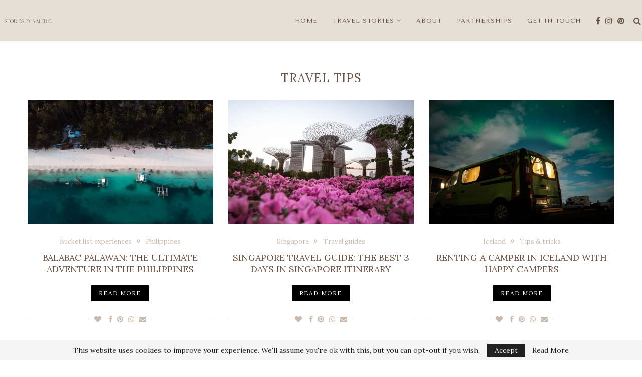

--- FILE ---
content_type: text/html; charset=UTF-8
request_url: https://storiesbyvalerie.com/tag/travel-tips/
body_size: 45060
content:
<!DOCTYPE html>
<html dir="ltr" lang="en-US" prefix="og: https://ogp.me/ns#">
<head>
	<meta charset="UTF-8">
	<meta http-equiv="X-UA-Compatible" content="IE=edge">
	<meta name="viewport" content="width=device-width, initial-scale=1">
	<link rel="profile" href="http://gmpg.org/xfn/11" />
			<link rel="shortcut icon" href="http://storiesbyvalerie.com/stg_702df/wp-content/uploads/2018/08/logo-suitcasestoriesfinaalzondertekst.png" type="image/x-icon" />
		<link rel="apple-touch-icon" sizes="180x180" href="http://storiesbyvalerie.com/stg_702df/wp-content/uploads/2018/08/logo-suitcasestoriesfinaalzondertekst.png">
		<link rel="alternate" type="application/rss+xml" title="Stories by Valerie RSS Feed" href="https://storiesbyvalerie.com/feed/" />
	<link rel="alternate" type="application/atom+xml" title="Stories by Valerie Atom Feed" href="https://storiesbyvalerie.com/feed/atom/" />
	<link rel="pingback" href="https://storiesbyvalerie.com/xmlrpc.php" />
	<!--[if lt IE 9]>
	<script src="https://storiesbyvalerie.com/wp-content/themes/soledad/js/html5.js"></script>
	<![endif]-->
	<title>travel tips - Stories by Valerie</title>
<link rel='preconnect' href='https://fonts.googleapis.com' />
<link rel='preconnect' href='https://fonts.gstatic.com' />
<meta http-equiv='x-dns-prefetch-control' content='on'>
<link rel='dns-prefetch' href='//fonts.googleapis.com' />
<link rel='dns-prefetch' href='//fonts.gstatic.com' />
<link rel='dns-prefetch' href='//s.gravatar.com' />
<link rel='dns-prefetch' href='//www.google-analytics.com' />

		<!-- All in One SEO Pro 4.6.4 - aioseo.com -->
		<meta name="robots" content="max-image-preview:large" />
		<link rel="canonical" href="https://storiesbyvalerie.com/tag/travel-tips/" />
		<meta name="generator" content="All in One SEO Pro (AIOSEO) 4.6.4" />
		<meta property="og:locale" content="en_US" />
		<meta property="og:site_name" content="Stories by Valerie - Travel &amp; Lifestyle Blog" />
		<meta property="og:type" content="article" />
		<meta property="og:title" content="travel tips - Stories by Valerie" />
		<meta property="og:url" content="https://storiesbyvalerie.com/tag/travel-tips/" />
		<meta property="og:image" content="https://storiesbyvalerie.com/wp-content/uploads/2024/06/Travel-Photography-Blog-Stories-By-Valerie.jpg" />
		<meta property="og:image:secure_url" content="https://storiesbyvalerie.com/wp-content/uploads/2024/06/Travel-Photography-Blog-Stories-By-Valerie.jpg" />
		<meta property="og:image:width" content="1920" />
		<meta property="og:image:height" content="1080" />
		<meta property="article:publisher" content="https://www.facebook.com/storiesbyvalerie" />
		<meta name="twitter:card" content="summary_large_image" />
		<meta name="twitter:title" content="travel tips - Stories by Valerie" />
		<meta name="twitter:image" content="https://storiesbyvalerie.com/wp-content/uploads/2024/06/Travel-Photography-Blog-Stories-By-Valerie.jpg" />
		<script type="application/ld+json" class="aioseo-schema">
			{"@context":"https:\/\/schema.org","@graph":[{"@type":"BreadcrumbList","@id":"https:\/\/storiesbyvalerie.com\/tag\/travel-tips\/#breadcrumblist","itemListElement":[{"@type":"ListItem","@id":"https:\/\/storiesbyvalerie.com\/#listItem","position":1,"name":"Home","item":"https:\/\/storiesbyvalerie.com\/","nextItem":"https:\/\/storiesbyvalerie.com\/tag\/travel-tips\/#listItem"},{"@type":"ListItem","@id":"https:\/\/storiesbyvalerie.com\/tag\/travel-tips\/#listItem","position":2,"name":"travel tips","previousItem":"https:\/\/storiesbyvalerie.com\/#listItem"}]},{"@type":"CollectionPage","@id":"https:\/\/storiesbyvalerie.com\/tag\/travel-tips\/#collectionpage","url":"https:\/\/storiesbyvalerie.com\/tag\/travel-tips\/","name":"travel tips - Stories by Valerie","inLanguage":"en-US","isPartOf":{"@id":"https:\/\/storiesbyvalerie.com\/#website"},"breadcrumb":{"@id":"https:\/\/storiesbyvalerie.com\/tag\/travel-tips\/#breadcrumblist"}},{"@type":"Person","@id":"https:\/\/storiesbyvalerie.com\/#person","name":"Valerie Robeyn"},{"@type":"WebSite","@id":"https:\/\/storiesbyvalerie.com\/#website","url":"https:\/\/storiesbyvalerie.com\/","name":"Stories by Valerie","description":"Travel & Lifestyle Blog","inLanguage":"en-US","publisher":{"@id":"https:\/\/storiesbyvalerie.com\/#person"}}]}
		</script>
		<!-- All in One SEO Pro -->

<link rel='dns-prefetch' href='//www.youtube.com' />
<link rel='dns-prefetch' href='//fonts.googleapis.com' />
<link rel="alternate" type="application/rss+xml" title="Stories by Valerie &raquo; Feed" href="https://storiesbyvalerie.com/feed/" />
<link rel="alternate" type="application/rss+xml" title="Stories by Valerie &raquo; Comments Feed" href="https://storiesbyvalerie.com/comments/feed/" />
<link rel="alternate" type="application/rss+xml" title="Stories by Valerie &raquo; travel tips Tag Feed" href="https://storiesbyvalerie.com/tag/travel-tips/feed/" />
		<!-- This site uses the Google Analytics by MonsterInsights plugin v9.11.1 - Using Analytics tracking - https://www.monsterinsights.com/ -->
		<!-- Note: MonsterInsights is not currently configured on this site. The site owner needs to authenticate with Google Analytics in the MonsterInsights settings panel. -->
					<!-- No tracking code set -->
				<!-- / Google Analytics by MonsterInsights -->
		<script type="text/javascript">
/* <![CDATA[ */
window._wpemojiSettings = {"baseUrl":"https:\/\/s.w.org\/images\/core\/emoji\/15.0.3\/72x72\/","ext":".png","svgUrl":"https:\/\/s.w.org\/images\/core\/emoji\/15.0.3\/svg\/","svgExt":".svg","source":{"concatemoji":"https:\/\/storiesbyvalerie.com\/wp-includes\/js\/wp-emoji-release.min.js?ver=6.5.4"}};
/*! This file is auto-generated */
!function(i,n){var o,s,e;function c(e){try{var t={supportTests:e,timestamp:(new Date).valueOf()};sessionStorage.setItem(o,JSON.stringify(t))}catch(e){}}function p(e,t,n){e.clearRect(0,0,e.canvas.width,e.canvas.height),e.fillText(t,0,0);var t=new Uint32Array(e.getImageData(0,0,e.canvas.width,e.canvas.height).data),r=(e.clearRect(0,0,e.canvas.width,e.canvas.height),e.fillText(n,0,0),new Uint32Array(e.getImageData(0,0,e.canvas.width,e.canvas.height).data));return t.every(function(e,t){return e===r[t]})}function u(e,t,n){switch(t){case"flag":return n(e,"\ud83c\udff3\ufe0f\u200d\u26a7\ufe0f","\ud83c\udff3\ufe0f\u200b\u26a7\ufe0f")?!1:!n(e,"\ud83c\uddfa\ud83c\uddf3","\ud83c\uddfa\u200b\ud83c\uddf3")&&!n(e,"\ud83c\udff4\udb40\udc67\udb40\udc62\udb40\udc65\udb40\udc6e\udb40\udc67\udb40\udc7f","\ud83c\udff4\u200b\udb40\udc67\u200b\udb40\udc62\u200b\udb40\udc65\u200b\udb40\udc6e\u200b\udb40\udc67\u200b\udb40\udc7f");case"emoji":return!n(e,"\ud83d\udc26\u200d\u2b1b","\ud83d\udc26\u200b\u2b1b")}return!1}function f(e,t,n){var r="undefined"!=typeof WorkerGlobalScope&&self instanceof WorkerGlobalScope?new OffscreenCanvas(300,150):i.createElement("canvas"),a=r.getContext("2d",{willReadFrequently:!0}),o=(a.textBaseline="top",a.font="600 32px Arial",{});return e.forEach(function(e){o[e]=t(a,e,n)}),o}function t(e){var t=i.createElement("script");t.src=e,t.defer=!0,i.head.appendChild(t)}"undefined"!=typeof Promise&&(o="wpEmojiSettingsSupports",s=["flag","emoji"],n.supports={everything:!0,everythingExceptFlag:!0},e=new Promise(function(e){i.addEventListener("DOMContentLoaded",e,{once:!0})}),new Promise(function(t){var n=function(){try{var e=JSON.parse(sessionStorage.getItem(o));if("object"==typeof e&&"number"==typeof e.timestamp&&(new Date).valueOf()<e.timestamp+604800&&"object"==typeof e.supportTests)return e.supportTests}catch(e){}return null}();if(!n){if("undefined"!=typeof Worker&&"undefined"!=typeof OffscreenCanvas&&"undefined"!=typeof URL&&URL.createObjectURL&&"undefined"!=typeof Blob)try{var e="postMessage("+f.toString()+"("+[JSON.stringify(s),u.toString(),p.toString()].join(",")+"));",r=new Blob([e],{type:"text/javascript"}),a=new Worker(URL.createObjectURL(r),{name:"wpTestEmojiSupports"});return void(a.onmessage=function(e){c(n=e.data),a.terminate(),t(n)})}catch(e){}c(n=f(s,u,p))}t(n)}).then(function(e){for(var t in e)n.supports[t]=e[t],n.supports.everything=n.supports.everything&&n.supports[t],"flag"!==t&&(n.supports.everythingExceptFlag=n.supports.everythingExceptFlag&&n.supports[t]);n.supports.everythingExceptFlag=n.supports.everythingExceptFlag&&!n.supports.flag,n.DOMReady=!1,n.readyCallback=function(){n.DOMReady=!0}}).then(function(){return e}).then(function(){var e;n.supports.everything||(n.readyCallback(),(e=n.source||{}).concatemoji?t(e.concatemoji):e.wpemoji&&e.twemoji&&(t(e.twemoji),t(e.wpemoji)))}))}((window,document),window._wpemojiSettings);
/* ]]> */
</script>

<link rel='stylesheet' id='cnss_font_awesome_css-css' href='https://storiesbyvalerie.com/wp-content/plugins/easy-social-icons/css/font-awesome/css/all.min.css?ver=5.7.2' type='text/css' media='all' />
<link rel='stylesheet' id='cnss_font_awesome_v4_shims-css' href='https://storiesbyvalerie.com/wp-content/plugins/easy-social-icons/css/font-awesome/css/v4-shims.min.css?ver=5.7.2' type='text/css' media='all' />
<link rel='stylesheet' id='cnss_css-css' href='https://storiesbyvalerie.com/wp-content/plugins/easy-social-icons/css/cnss.css?ver=1.0' type='text/css' media='all' />
<style id='wp-emoji-styles-inline-css' type='text/css'>

	img.wp-smiley, img.emoji {
		display: inline !important;
		border: none !important;
		box-shadow: none !important;
		height: 1em !important;
		width: 1em !important;
		margin: 0 0.07em !important;
		vertical-align: -0.1em !important;
		background: none !important;
		padding: 0 !important;
	}
</style>
<link rel='stylesheet' id='wp-block-library-css' href='https://storiesbyvalerie.com/wp-includes/css/dist/block-library/style.min.css?ver=6.5.4' type='text/css' media='all' />
<style id='wp-block-library-theme-inline-css' type='text/css'>
.wp-block-audio figcaption{color:#555;font-size:13px;text-align:center}.is-dark-theme .wp-block-audio figcaption{color:#ffffffa6}.wp-block-audio{margin:0 0 1em}.wp-block-code{border:1px solid #ccc;border-radius:4px;font-family:Menlo,Consolas,monaco,monospace;padding:.8em 1em}.wp-block-embed figcaption{color:#555;font-size:13px;text-align:center}.is-dark-theme .wp-block-embed figcaption{color:#ffffffa6}.wp-block-embed{margin:0 0 1em}.blocks-gallery-caption{color:#555;font-size:13px;text-align:center}.is-dark-theme .blocks-gallery-caption{color:#ffffffa6}.wp-block-image figcaption{color:#555;font-size:13px;text-align:center}.is-dark-theme .wp-block-image figcaption{color:#ffffffa6}.wp-block-image{margin:0 0 1em}.wp-block-pullquote{border-bottom:4px solid;border-top:4px solid;color:currentColor;margin-bottom:1.75em}.wp-block-pullquote cite,.wp-block-pullquote footer,.wp-block-pullquote__citation{color:currentColor;font-size:.8125em;font-style:normal;text-transform:uppercase}.wp-block-quote{border-left:.25em solid;margin:0 0 1.75em;padding-left:1em}.wp-block-quote cite,.wp-block-quote footer{color:currentColor;font-size:.8125em;font-style:normal;position:relative}.wp-block-quote.has-text-align-right{border-left:none;border-right:.25em solid;padding-left:0;padding-right:1em}.wp-block-quote.has-text-align-center{border:none;padding-left:0}.wp-block-quote.is-large,.wp-block-quote.is-style-large,.wp-block-quote.is-style-plain{border:none}.wp-block-search .wp-block-search__label{font-weight:700}.wp-block-search__button{border:1px solid #ccc;padding:.375em .625em}:where(.wp-block-group.has-background){padding:1.25em 2.375em}.wp-block-separator.has-css-opacity{opacity:.4}.wp-block-separator{border:none;border-bottom:2px solid;margin-left:auto;margin-right:auto}.wp-block-separator.has-alpha-channel-opacity{opacity:1}.wp-block-separator:not(.is-style-wide):not(.is-style-dots){width:100px}.wp-block-separator.has-background:not(.is-style-dots){border-bottom:none;height:1px}.wp-block-separator.has-background:not(.is-style-wide):not(.is-style-dots){height:2px}.wp-block-table{margin:0 0 1em}.wp-block-table td,.wp-block-table th{word-break:normal}.wp-block-table figcaption{color:#555;font-size:13px;text-align:center}.is-dark-theme .wp-block-table figcaption{color:#ffffffa6}.wp-block-video figcaption{color:#555;font-size:13px;text-align:center}.is-dark-theme .wp-block-video figcaption{color:#ffffffa6}.wp-block-video{margin:0 0 1em}.wp-block-template-part.has-background{margin-bottom:0;margin-top:0;padding:1.25em 2.375em}
</style>
<style id='classic-theme-styles-inline-css' type='text/css'>
/*! This file is auto-generated */
.wp-block-button__link{color:#fff;background-color:#32373c;border-radius:9999px;box-shadow:none;text-decoration:none;padding:calc(.667em + 2px) calc(1.333em + 2px);font-size:1.125em}.wp-block-file__button{background:#32373c;color:#fff;text-decoration:none}
</style>
<style id='global-styles-inline-css' type='text/css'>
body{--wp--preset--color--black: #000000;--wp--preset--color--cyan-bluish-gray: #abb8c3;--wp--preset--color--white: #ffffff;--wp--preset--color--pale-pink: #f78da7;--wp--preset--color--vivid-red: #cf2e2e;--wp--preset--color--luminous-vivid-orange: #ff6900;--wp--preset--color--luminous-vivid-amber: #fcb900;--wp--preset--color--light-green-cyan: #7bdcb5;--wp--preset--color--vivid-green-cyan: #00d084;--wp--preset--color--pale-cyan-blue: #8ed1fc;--wp--preset--color--vivid-cyan-blue: #0693e3;--wp--preset--color--vivid-purple: #9b51e0;--wp--preset--gradient--vivid-cyan-blue-to-vivid-purple: linear-gradient(135deg,rgba(6,147,227,1) 0%,rgb(155,81,224) 100%);--wp--preset--gradient--light-green-cyan-to-vivid-green-cyan: linear-gradient(135deg,rgb(122,220,180) 0%,rgb(0,208,130) 100%);--wp--preset--gradient--luminous-vivid-amber-to-luminous-vivid-orange: linear-gradient(135deg,rgba(252,185,0,1) 0%,rgba(255,105,0,1) 100%);--wp--preset--gradient--luminous-vivid-orange-to-vivid-red: linear-gradient(135deg,rgba(255,105,0,1) 0%,rgb(207,46,46) 100%);--wp--preset--gradient--very-light-gray-to-cyan-bluish-gray: linear-gradient(135deg,rgb(238,238,238) 0%,rgb(169,184,195) 100%);--wp--preset--gradient--cool-to-warm-spectrum: linear-gradient(135deg,rgb(74,234,220) 0%,rgb(151,120,209) 20%,rgb(207,42,186) 40%,rgb(238,44,130) 60%,rgb(251,105,98) 80%,rgb(254,248,76) 100%);--wp--preset--gradient--blush-light-purple: linear-gradient(135deg,rgb(255,206,236) 0%,rgb(152,150,240) 100%);--wp--preset--gradient--blush-bordeaux: linear-gradient(135deg,rgb(254,205,165) 0%,rgb(254,45,45) 50%,rgb(107,0,62) 100%);--wp--preset--gradient--luminous-dusk: linear-gradient(135deg,rgb(255,203,112) 0%,rgb(199,81,192) 50%,rgb(65,88,208) 100%);--wp--preset--gradient--pale-ocean: linear-gradient(135deg,rgb(255,245,203) 0%,rgb(182,227,212) 50%,rgb(51,167,181) 100%);--wp--preset--gradient--electric-grass: linear-gradient(135deg,rgb(202,248,128) 0%,rgb(113,206,126) 100%);--wp--preset--gradient--midnight: linear-gradient(135deg,rgb(2,3,129) 0%,rgb(40,116,252) 100%);--wp--preset--font-size--small: 12px;--wp--preset--font-size--medium: 20px;--wp--preset--font-size--large: 32px;--wp--preset--font-size--x-large: 42px;--wp--preset--font-size--normal: 14px;--wp--preset--font-size--huge: 42px;--wp--preset--spacing--20: 0.44rem;--wp--preset--spacing--30: 0.67rem;--wp--preset--spacing--40: 1rem;--wp--preset--spacing--50: 1.5rem;--wp--preset--spacing--60: 2.25rem;--wp--preset--spacing--70: 3.38rem;--wp--preset--spacing--80: 5.06rem;--wp--preset--shadow--natural: 6px 6px 9px rgba(0, 0, 0, 0.2);--wp--preset--shadow--deep: 12px 12px 50px rgba(0, 0, 0, 0.4);--wp--preset--shadow--sharp: 6px 6px 0px rgba(0, 0, 0, 0.2);--wp--preset--shadow--outlined: 6px 6px 0px -3px rgba(255, 255, 255, 1), 6px 6px rgba(0, 0, 0, 1);--wp--preset--shadow--crisp: 6px 6px 0px rgba(0, 0, 0, 1);}:where(.is-layout-flex){gap: 0.5em;}:where(.is-layout-grid){gap: 0.5em;}body .is-layout-flex{display: flex;}body .is-layout-flex{flex-wrap: wrap;align-items: center;}body .is-layout-flex > *{margin: 0;}body .is-layout-grid{display: grid;}body .is-layout-grid > *{margin: 0;}:where(.wp-block-columns.is-layout-flex){gap: 2em;}:where(.wp-block-columns.is-layout-grid){gap: 2em;}:where(.wp-block-post-template.is-layout-flex){gap: 1.25em;}:where(.wp-block-post-template.is-layout-grid){gap: 1.25em;}.has-black-color{color: var(--wp--preset--color--black) !important;}.has-cyan-bluish-gray-color{color: var(--wp--preset--color--cyan-bluish-gray) !important;}.has-white-color{color: var(--wp--preset--color--white) !important;}.has-pale-pink-color{color: var(--wp--preset--color--pale-pink) !important;}.has-vivid-red-color{color: var(--wp--preset--color--vivid-red) !important;}.has-luminous-vivid-orange-color{color: var(--wp--preset--color--luminous-vivid-orange) !important;}.has-luminous-vivid-amber-color{color: var(--wp--preset--color--luminous-vivid-amber) !important;}.has-light-green-cyan-color{color: var(--wp--preset--color--light-green-cyan) !important;}.has-vivid-green-cyan-color{color: var(--wp--preset--color--vivid-green-cyan) !important;}.has-pale-cyan-blue-color{color: var(--wp--preset--color--pale-cyan-blue) !important;}.has-vivid-cyan-blue-color{color: var(--wp--preset--color--vivid-cyan-blue) !important;}.has-vivid-purple-color{color: var(--wp--preset--color--vivid-purple) !important;}.has-black-background-color{background-color: var(--wp--preset--color--black) !important;}.has-cyan-bluish-gray-background-color{background-color: var(--wp--preset--color--cyan-bluish-gray) !important;}.has-white-background-color{background-color: var(--wp--preset--color--white) !important;}.has-pale-pink-background-color{background-color: var(--wp--preset--color--pale-pink) !important;}.has-vivid-red-background-color{background-color: var(--wp--preset--color--vivid-red) !important;}.has-luminous-vivid-orange-background-color{background-color: var(--wp--preset--color--luminous-vivid-orange) !important;}.has-luminous-vivid-amber-background-color{background-color: var(--wp--preset--color--luminous-vivid-amber) !important;}.has-light-green-cyan-background-color{background-color: var(--wp--preset--color--light-green-cyan) !important;}.has-vivid-green-cyan-background-color{background-color: var(--wp--preset--color--vivid-green-cyan) !important;}.has-pale-cyan-blue-background-color{background-color: var(--wp--preset--color--pale-cyan-blue) !important;}.has-vivid-cyan-blue-background-color{background-color: var(--wp--preset--color--vivid-cyan-blue) !important;}.has-vivid-purple-background-color{background-color: var(--wp--preset--color--vivid-purple) !important;}.has-black-border-color{border-color: var(--wp--preset--color--black) !important;}.has-cyan-bluish-gray-border-color{border-color: var(--wp--preset--color--cyan-bluish-gray) !important;}.has-white-border-color{border-color: var(--wp--preset--color--white) !important;}.has-pale-pink-border-color{border-color: var(--wp--preset--color--pale-pink) !important;}.has-vivid-red-border-color{border-color: var(--wp--preset--color--vivid-red) !important;}.has-luminous-vivid-orange-border-color{border-color: var(--wp--preset--color--luminous-vivid-orange) !important;}.has-luminous-vivid-amber-border-color{border-color: var(--wp--preset--color--luminous-vivid-amber) !important;}.has-light-green-cyan-border-color{border-color: var(--wp--preset--color--light-green-cyan) !important;}.has-vivid-green-cyan-border-color{border-color: var(--wp--preset--color--vivid-green-cyan) !important;}.has-pale-cyan-blue-border-color{border-color: var(--wp--preset--color--pale-cyan-blue) !important;}.has-vivid-cyan-blue-border-color{border-color: var(--wp--preset--color--vivid-cyan-blue) !important;}.has-vivid-purple-border-color{border-color: var(--wp--preset--color--vivid-purple) !important;}.has-vivid-cyan-blue-to-vivid-purple-gradient-background{background: var(--wp--preset--gradient--vivid-cyan-blue-to-vivid-purple) !important;}.has-light-green-cyan-to-vivid-green-cyan-gradient-background{background: var(--wp--preset--gradient--light-green-cyan-to-vivid-green-cyan) !important;}.has-luminous-vivid-amber-to-luminous-vivid-orange-gradient-background{background: var(--wp--preset--gradient--luminous-vivid-amber-to-luminous-vivid-orange) !important;}.has-luminous-vivid-orange-to-vivid-red-gradient-background{background: var(--wp--preset--gradient--luminous-vivid-orange-to-vivid-red) !important;}.has-very-light-gray-to-cyan-bluish-gray-gradient-background{background: var(--wp--preset--gradient--very-light-gray-to-cyan-bluish-gray) !important;}.has-cool-to-warm-spectrum-gradient-background{background: var(--wp--preset--gradient--cool-to-warm-spectrum) !important;}.has-blush-light-purple-gradient-background{background: var(--wp--preset--gradient--blush-light-purple) !important;}.has-blush-bordeaux-gradient-background{background: var(--wp--preset--gradient--blush-bordeaux) !important;}.has-luminous-dusk-gradient-background{background: var(--wp--preset--gradient--luminous-dusk) !important;}.has-pale-ocean-gradient-background{background: var(--wp--preset--gradient--pale-ocean) !important;}.has-electric-grass-gradient-background{background: var(--wp--preset--gradient--electric-grass) !important;}.has-midnight-gradient-background{background: var(--wp--preset--gradient--midnight) !important;}.has-small-font-size{font-size: var(--wp--preset--font-size--small) !important;}.has-medium-font-size{font-size: var(--wp--preset--font-size--medium) !important;}.has-large-font-size{font-size: var(--wp--preset--font-size--large) !important;}.has-x-large-font-size{font-size: var(--wp--preset--font-size--x-large) !important;}
.wp-block-navigation a:where(:not(.wp-element-button)){color: inherit;}
:where(.wp-block-post-template.is-layout-flex){gap: 1.25em;}:where(.wp-block-post-template.is-layout-grid){gap: 1.25em;}
:where(.wp-block-columns.is-layout-flex){gap: 2em;}:where(.wp-block-columns.is-layout-grid){gap: 2em;}
.wp-block-pullquote{font-size: 1.5em;line-height: 1.6;}
</style>
<link rel='stylesheet' id='contact-form-7-css' href='https://storiesbyvalerie.com/wp-content/plugins/contact-form-7/includes/css/styles.css?ver=5.9.5' type='text/css' media='all' />
<link rel='stylesheet' id='twenty20-style-css' href='https://storiesbyvalerie.com/wp-content/plugins/twenty20/assets/css/twenty20.css?ver=1.6.4' type='text/css' media='all' />
<link rel='stylesheet' id='penci-fonts-css' href='//fonts.googleapis.com/css?family=Playfair+Display+SC%3A300%2C300italic%2C400%2C400italic%2C500%2C500italic%2C700%2C700italic%2C800%2C800italic%7CMontserrat%3A300%2C300italic%2C400%2C400italic%2C500%2C500italic%2C700%2C700italic%2C800%2C800italic%7CLora%3A300%2C300italic%2C400%2C400italic%2C500%2C500italic%2C700%2C700italic%2C800%2C800italic%7Cbrown_sugar_-webfont%3A300%2C300italic%2C400%2C400italic%2C500%2C500italic%2C700%2C700italic%2C800%2C800italic%7CTenor+Sans%3A300%2C300italic%2C400%2C400italic%2C500%2C500italic%2C700%2C700italic%2C800%2C800italic%26subset%3Dlatin%2Ccyrillic%2Ccyrillic-ext%2Cgreek%2Cgreek-ext%2Clatin-ext&#038;ver=1.0' type='text/css' media='all' />
<link rel='stylesheet' id='penci_style-css' href='https://storiesbyvalerie.com/wp-content/themes/soledad/style.css?ver=7.1.2' type='text/css' media='all' />
<link rel='stylesheet' id='js_composer_front-css' href='https://storiesbyvalerie.com/wp-content/plugins/js_composer/assets/css/js_composer.min.css?ver=7.6' type='text/css' media='all' />
<link rel='stylesheet' id='penci-recipe-css-css' href='https://storiesbyvalerie.com/wp-content/plugins/penci-recipe/css/recipe.css?ver=3.3' type='text/css' media='all' />
<script type="text/javascript" src="https://storiesbyvalerie.com/wp-includes/js/jquery/jquery.min.js?ver=3.7.1" id="jquery-core-js"></script>
<script type="text/javascript" src="https://storiesbyvalerie.com/wp-includes/js/jquery/jquery-migrate.min.js?ver=3.4.1" id="jquery-migrate-js"></script>
<script type="text/javascript" src="https://storiesbyvalerie.com/wp-content/plugins/easy-social-icons/js/cnss.js?ver=1.0" id="cnss_js-js"></script>
<script></script><link rel="https://api.w.org/" href="https://storiesbyvalerie.com/wp-json/" /><link rel="alternate" type="application/json" href="https://storiesbyvalerie.com/wp-json/wp/v2/tags/295" /><link rel="EditURI" type="application/rsd+xml" title="RSD" href="https://storiesbyvalerie.com/xmlrpc.php?rsd" />
<meta name="generator" content="WordPress 6.5.4" />
<style type="text/css">
		ul.cnss-social-icon li.cn-fa-icon a{background-color:#999999!important;}
		ul.cnss-social-icon li.cn-fa-icon a:hover{background-color:#666666!important;color:#7a7a7a!important;}
		</style><script>var portfolioDataJs = portfolioDataJs || [];</script><!-- TradeDoubler site verification 3074887 -->

<meta name="p:domain_verify" content="99c83ffd568c5841d034f1836ea67bf0"/>

<!-- Global site tag (gtag.js) - Google Analytics -->
<script async src="https://www.googletagmanager.com/gtag/js?id=UA-77537049-1"></script>
<script>
  window.dataLayer = window.dataLayer || [];
  function gtag(){dataLayer.push(arguments);}
  gtag('js', new Date());


  gtag('config', 'UA-77537049-1');
</script>

<!-- Google Tag Manager -->
<script>(function(w,d,s,l,i){w[l]=w[l]||[];w[l].push({'gtm.start':
new Date().getTime(),event:'gtm.js'});var f=d.getElementsByTagName(s)[0],
j=d.createElement(s),dl=l!='dataLayer'?'&l='+l:'';j.async=true;j.src=
'https://www.googletagmanager.com/gtm.js?id='+i+dl;f.parentNode.insertBefore(j,f);
})(window,document,'script','dataLayer','GTM-K3FMP8M');</script>
<!-- End Google Tag Manager -->

<meta name="agd-partner-manual-verification" />

<meta name="5e3db60dcaaea1a" content="2a08cdc26f4423ededbde60779bd206e" />

<meta name="google-site-verification" content="lefIz92N134xiOwE2wCkYL8-KJiO2t8HSmQaIisSPeo" />

<script id="mcjs">!function(c,h,i,m,p){m=c.createElement(h),p=c.getElementsByTagName(h)[0],m.async=1,m.src=i,p.parentNode.insertBefore(m,p)}(document,"script","https://chimpstatic.com/mcjs-connected/js/users/80f7d7fdbdb03fe83bf953a05/28ae5b086fd6a4367c0db899b.js");</script>

<script async src="https://pagead2.googlesyndication.com/pagead/js/adsbygoogle.js?client=ca-pub-3381079341642987"
     crossorigin="anonymous"></script>    <style type="text/css">
		 @font-face {font-family: "brown_sugar_-webfont";src: local("brown_sugar_-webfont"), url("http://storiesbyvalerie.com/wp-content/uploads/2022/06/brown_sugar_-webfont.woff") format("woff");}		h1, h2, h3, h4, h5, h6, h2.penci-heading-video, #navigation .menu li a, .penci-photo-2-effect figcaption h2, .headline-title, a.penci-topbar-post-title, #sidebar-nav .menu li a, .penci-slider .pencislider-container .pencislider-content .pencislider-title, .penci-slider
		.pencislider-container .pencislider-content .pencislider-button,
		.author-quote span, .penci-more-link a.more-link, .penci-post-share-box .dt-share, .post-share a .dt-share, .author-content h5, .post-pagination h5, .post-box-title, .penci-countdown .countdown-amount, .penci-countdown .countdown-period, .penci-pagination a, .penci-pagination .disable-url, ul.footer-socials li a span,
		.penci-button,.widget input[type="submit"], .widget button[type="submit"], .penci-sidebar-content .widget-title, #respond h3.comment-reply-title span, .widget-social.show-text a span, .footer-widget-wrapper .widget .widget-title,
		.container.penci-breadcrumb span, .container.penci-breadcrumb span a, .penci-container-inside.penci-breadcrumb span, .penci-container-inside.penci-breadcrumb span a, .container.penci-breadcrumb span, .container.penci-breadcrumb span a, .error-404 .go-back-home a, .post-entry .penci-portfolio-filter ul li a, .penci-portfolio-filter ul li a, .portfolio-overlay-content .portfolio-short .portfolio-title a, .home-featured-cat-content .magcat-detail h3 a, .post-entry blockquote cite,
		.post-entry blockquote .author, .tags-share-box.hide-tags.page-share .share-title, .widget ul.side-newsfeed li .side-item .side-item-text h4 a, .thecomment .comment-text span.author, .thecomment .comment-text span.author a, .post-comments span.reply a, #respond h3, #respond label, .wpcf7 label, #respond #submit, .wpcf7 input[type="submit"], .widget_wysija input[type="submit"], .archive-box span,
		.archive-box h1, .gallery .gallery-caption, .contact-form input[type=submit], ul.penci-topbar-menu > li a, div.penci-topbar-menu > ul > li a, .featured-style-29 .penci-featured-slider-button a, .pencislider-container .pencislider-content .pencislider-title, .pencislider-container
		.pencislider-content .pencislider-button, ul.homepage-featured-boxes .penci-fea-in.boxes-style-3 h4 span span, .pencislider-container .pencislider-content .pencislider-button, .woocommerce div.product .woocommerce-tabs .panel #respond .comment-reply-title, .penci-recipe-index-wrap .penci-index-more-link a, .penci-menu-hbg .menu li a, #sidebar-nav .menu li a, .penci-readmore-btn.penci-btn-make-button a, 
		.bos_searchbox_widget_class #flexi_searchbox h1, .bos_searchbox_widget_class #flexi_searchbox h2, .bos_searchbox_widget_class #flexi_searchbox h3, .bos_searchbox_widget_class #flexi_searchbox h4,
		.bos_searchbox_widget_class #flexi_searchbox #b_searchboxInc .b_submitButton_wrapper .b_submitButton:hover, .bos_searchbox_widget_class #flexi_searchbox #b_searchboxInc .b_submitButton_wrapper .b_submitButton,
		.penci-featured-cat-seemore.penci-btn-make-button a, .penci-menu-hbg-inner .penci-hbg_sitetitle { font-family: 'Lora', serif; font-weight: normal; }
		.featured-style-29 .penci-featured-slider-button a, #bbpress-forums #bbp-search-form .button{ font-weight: bold; }
						body, textarea, #respond textarea, .widget input[type="text"], .widget input[type="email"], .widget input[type="date"], .widget input[type="number"], .wpcf7 textarea, .mc4wp-form input, #respond input, .wpcf7 input, #searchform input.search-input, ul.homepage-featured-boxes .penci-fea-in
		h4, .widget.widget_categories ul li span.category-item-count, .about-widget .about-me-heading, .widget ul.side-newsfeed li .side-item .side-item-text .side-item-meta { font-family: 'Lora', serif; }
		p { line-height: 1.8; }
						.header-slogan .header-slogan-text{ font-family: 'brown_sugar_-webfont';  }
						#navigation .menu li a, .penci-menu-hbg .menu li a, #sidebar-nav .menu li a { font-family: 'Tenor Sans', sans-serif; font-weight: normal; }
				.penci-hide-tagupdated{ display: none !important; }
				.header-slogan .header-slogan-text { font-style:normal; }
						.header-slogan .header-slogan-text { font-weight:100; }
						.header-slogan .header-slogan-text { font-size:11px; }
								h1, h2, h3, h4, h5, h6, #sidebar-nav .menu li a, #navigation .menu li a, a.penci-topbar-post-title, .penci-slider .pencislider-container .pencislider-content .pencislider-title, .penci-slider .pencislider-container .pencislider-content .pencislider-button,
		.headline-title, .author-quote span, .penci-more-link a.more-link, .author-content h5, .post-pagination h5, .post-box-title, .penci-countdown .countdown-amount, .penci-countdown .countdown-period, .penci-pagination a, .penci-pagination .disable-url, ul.footer-socials li a span,
		.penci-sidebar-content .widget-title, #respond h3.comment-reply-title span, .widget-social.show-text a span, .footer-widget-wrapper .widget .widget-title, .error-404 .go-back-home a, .home-featured-cat-content .magcat-detail h3 a, .post-entry blockquote cite, .pencislider-container .pencislider-content .pencislider-title, .pencislider-container
		.pencislider-content .pencislider-button, .post-entry blockquote .author, .tags-share-box.hide-tags.page-share .share-title, .widget ul.side-newsfeed li .side-item .side-item-text h4 a, .thecomment .comment-text span.author, .thecomment .comment-text span.author a, #respond h3, #respond label, .wpcf7 label, #respond #submit, .wpcf7 input[type="submit"], .widget_wysija input[type="submit"], .archive-box span,
		.archive-box h1, .gallery .gallery-caption, .widget input[type="submit"],.penci-button, .widget button[type="submit"], .contact-form input[type=submit], ul.penci-topbar-menu > li a, div.penci-topbar-menu > ul > li a, .penci-recipe-index-wrap .penci-index-more-link a, #bbpress-forums #bbp-search-form .button, .penci-menu-hbg .menu li a, #sidebar-nav .menu li a, .penci-readmore-btn.penci-btn-make-button a, .penci-featured-cat-seemore.penci-btn-make-button a, .penci-menu-hbg-inner .penci-hbg_sitetitle { font-weight: 100; }
								.featured-area .penci-image-holder, .featured-area .penci-slider4-overlay, .featured-area .penci-slide-overlay .overlay-link, .featured-style-29 .featured-slider-overlay, .penci-slider38-overlay{ border-radius: ; -webkit-border-radius: ; }
		.penci-featured-content-right:before{ border-top-right-radius: ; border-bottom-right-radius: ; }
		.penci-flat-overlay .penci-slide-overlay .penci-mag-featured-content:before{ border-bottom-left-radius: ; border-bottom-right-radius: ; }
						.container-single .post-image{ border-radius: ; -webkit-border-radius: ; }
						.penci-mega-thumbnail .penci-image-holder{ border-radius: ; -webkit-border-radius: ; }
										body.penci-body-boxed { background-image: url(http://storiesbyvalerie.com/wp-content/uploads/2022/06/Stories-by-Valerie-Travel-Lifestyle-Blog.jpg); }
						body.penci-body-boxed { background-repeat:repeat; }
						body.penci-body-boxed { background-attachment:fixed; }
						body.penci-body-boxed { background-size:auto; }
				
																		
				.penci-menuhbg-toggle:hover .lines-button:after, .penci-menuhbg-toggle:hover .penci-lines:before, .penci-menuhbg-toggle:hover .penci-lines:after,.tags-share-box.tags-share-box-s2 .post-share-plike{ background: #6b5244; }
		a, .post-entry .penci-portfolio-filter ul li a:hover, .penci-portfolio-filter ul li a:hover, .penci-portfolio-filter ul li.active a, .post-entry .penci-portfolio-filter ul li.active a, .penci-countdown .countdown-amount, .archive-box h1, .post-entry a, .container.penci-breadcrumb span a:hover, .post-entry blockquote:before, .post-entry blockquote cite, .post-entry blockquote .author, .wpb_text_column blockquote:before, .wpb_text_column blockquote cite, .wpb_text_column blockquote .author, .penci-pagination a:hover, ul.penci-topbar-menu > li a:hover, div.penci-topbar-menu > ul > li a:hover, .penci-recipe-heading a.penci-recipe-print, .main-nav-social a:hover, .widget-social .remove-circle a:hover i, .penci-recipe-index .cat > a.penci-cat-name, #bbpress-forums li.bbp-body ul.forum li.bbp-forum-info a:hover, #bbpress-forums li.bbp-body ul.topic li.bbp-topic-title a:hover, #bbpress-forums li.bbp-body ul.forum li.bbp-forum-info .bbp-forum-content a, #bbpress-forums li.bbp-body ul.topic p.bbp-topic-meta a, #bbpress-forums .bbp-breadcrumb a:hover, #bbpress-forums .bbp-forum-freshness a:hover, #bbpress-forums .bbp-topic-freshness a:hover, #buddypress ul.item-list li div.item-title a, #buddypress ul.item-list li h4 a, #buddypress .activity-header a:first-child, #buddypress .comment-meta a:first-child, #buddypress .acomment-meta a:first-child, div.bbp-template-notice a:hover, .penci-menu-hbg .menu li a .indicator:hover, .penci-menu-hbg .menu li a:hover, #sidebar-nav .menu li a:hover, .penci-rlt-popup .rltpopup-meta .rltpopup-title:hover{ color: #6b5244; }
		.penci-home-popular-post ul.slick-dots li button:hover, .penci-home-popular-post ul.slick-dots li.slick-active button, .post-entry blockquote .author span:after, .error-image:after, .error-404 .go-back-home a:after, .penci-header-signup-form, .woocommerce span.onsale, .woocommerce #respond input#submit:hover, .woocommerce a.button:hover, .woocommerce button.button:hover, .woocommerce input.button:hover, .woocommerce nav.woocommerce-pagination ul li span.current, .woocommerce div.product .entry-summary div[itemprop="description"]:before, .woocommerce div.product .entry-summary div[itemprop="description"] blockquote .author span:after, .woocommerce div.product .woocommerce-tabs #tab-description blockquote .author span:after, .woocommerce #respond input#submit.alt:hover, .woocommerce a.button.alt:hover, .woocommerce button.button.alt:hover, .woocommerce input.button.alt:hover, #top-search.shoping-cart-icon > a > span, #penci-demobar .buy-button, #penci-demobar .buy-button:hover, .penci-recipe-heading a.penci-recipe-print:hover, .penci-review-process span, .penci-review-score-total, #navigation.menu-style-2 ul.menu ul:before, #navigation.menu-style-2 .menu ul ul:before, .penci-go-to-top-floating, .post-entry.blockquote-style-2 blockquote:before, #bbpress-forums #bbp-search-form .button, #bbpress-forums #bbp-search-form .button:hover, .wrapper-boxed .bbp-pagination-links span.current, #bbpress-forums #bbp_reply_submit:hover, #bbpress-forums #bbp_topic_submit:hover, #buddypress .dir-search input[type=submit], #buddypress .groups-members-search input[type=submit], #buddypress button:hover, #buddypress a.button:hover, #buddypress a.button:focus, #buddypress input[type=button]:hover, #buddypress input[type=reset]:hover, #buddypress ul.button-nav li a:hover, #buddypress ul.button-nav li.current a, #buddypress div.generic-button a:hover, #buddypress .comment-reply-link:hover, #buddypress input[type=submit]:hover, #buddypress div.pagination .pagination-links .current, #buddypress div.item-list-tabs ul li.selected a, #buddypress div.item-list-tabs ul li.current a, #buddypress div.item-list-tabs ul li a:hover, #buddypress table.notifications thead tr, #buddypress table.notifications-settings thead tr, #buddypress table.profile-settings thead tr, #buddypress table.profile-fields thead tr, #buddypress table.wp-profile-fields thead tr, #buddypress table.messages-notices thead tr, #buddypress table.forum thead tr, #buddypress input[type=submit] { background-color: #6b5244; }
		.penci-pagination ul.page-numbers li span.current, #comments_pagination span { color: #fff; background: #6b5244; border-color: #6b5244; }
		.footer-instagram h4.footer-instagram-title > span:before, .woocommerce nav.woocommerce-pagination ul li span.current, .penci-pagination.penci-ajax-more a.penci-ajax-more-button:hover, .penci-recipe-heading a.penci-recipe-print:hover, .home-featured-cat-content.style-14 .magcat-padding:before, .wrapper-boxed .bbp-pagination-links span.current, #buddypress .dir-search input[type=submit], #buddypress .groups-members-search input[type=submit], #buddypress button:hover, #buddypress a.button:hover, #buddypress a.button:focus, #buddypress input[type=button]:hover, #buddypress input[type=reset]:hover, #buddypress ul.button-nav li a:hover, #buddypress ul.button-nav li.current a, #buddypress div.generic-button a:hover, #buddypress .comment-reply-link:hover, #buddypress input[type=submit]:hover, #buddypress div.pagination .pagination-links .current, #buddypress input[type=submit], #searchform.penci-hbg-search-form input.search-input:hover, #searchform.penci-hbg-search-form input.search-input:focus { border-color: #6b5244; }
		.woocommerce .woocommerce-error, .woocommerce .woocommerce-info, .woocommerce .woocommerce-message { border-top-color: #6b5244; }
		.penci-slider ol.penci-control-nav li a.penci-active, .penci-slider ol.penci-control-nav li a:hover, .penci-related-carousel .owl-dot.active span, .penci-owl-carousel-slider .owl-dot.active span{ border-color: #6b5244; background-color: #6b5244; }
		.woocommerce .woocommerce-message:before, .woocommerce form.checkout table.shop_table .order-total .amount, .woocommerce ul.products li.product .price ins, .woocommerce ul.products li.product .price, .woocommerce div.product p.price ins, .woocommerce div.product span.price ins, .woocommerce div.product p.price, .woocommerce div.product .entry-summary div[itemprop="description"] blockquote:before, .woocommerce div.product .woocommerce-tabs #tab-description blockquote:before, .woocommerce div.product .entry-summary div[itemprop="description"] blockquote cite, .woocommerce div.product .entry-summary div[itemprop="description"] blockquote .author, .woocommerce div.product .woocommerce-tabs #tab-description blockquote cite, .woocommerce div.product .woocommerce-tabs #tab-description blockquote .author, .woocommerce div.product .product_meta > span a:hover, .woocommerce div.product .woocommerce-tabs ul.tabs li.active, .woocommerce ul.cart_list li .amount, .woocommerce ul.product_list_widget li .amount, .woocommerce table.shop_table td.product-name a:hover, .woocommerce table.shop_table td.product-price span, .woocommerce table.shop_table td.product-subtotal span, .woocommerce-cart .cart-collaterals .cart_totals table td .amount, .woocommerce .woocommerce-info:before, .woocommerce div.product span.price, .penci-container-inside.penci-breadcrumb span a:hover { color: #6b5244; }
		.standard-content .penci-more-link.penci-more-link-button a.more-link, .penci-readmore-btn.penci-btn-make-button a, .penci-featured-cat-seemore.penci-btn-make-button a{ background-color: #6b5244; color: #fff; }
		.penci-vernav-toggle:before{ border-top-color: #6b5244; color: #fff; }
						ul.homepage-featured-boxes .penci-fea-in h4 span span, ul.homepage-featured-boxes .penci-fea-in.boxes-style-3 h4 span span { font-size: 10px; }
										.penci-top-bar, ul.penci-topbar-menu ul.sub-menu, div.penci-topbar-menu > ul ul.sub-menu { background-color: #313131; }
						.headline-title { background-color: #9e9d79; }
														a.penci-topbar-post-title:hover { color: #9e9d79; }
																										ul.penci-topbar-menu > li a:hover, div.penci-topbar-menu > ul > li a:hover { color: #9e9d79; }
										.penci-topbar-social a:hover { color: #b4b096; }
						.header-header-1.has-bottom-line, .header-header-4.has-bottom-line, .header-header-7.has-bottom-line { border-bottom: none; }
												#navigation, .show-search { background: #e5dfd5; }
		@media only screen and (min-width: 960px){ #navigation.header-11 .container { background: #e5dfd5; }}
												#navigation, #navigation.header-layout-bottom { border-color: #e5dfd5; }
						#navigation .menu li a { color:  #6b5244; }
						#navigation .menu li a:hover, #navigation .menu li.current-menu-item > a, #navigation .menu > li.current_page_item > a, #navigation .menu li:hover > a, #navigation .menu > li.current-menu-ancestor > a, #navigation .menu > li.current-menu-item > a { color:  #6b5244; }
		#navigation ul.menu > li > a:before, #navigation .menu > ul > li > a:before { background: #6b5244; }
								#navigation .menu .sub-menu, #navigation .menu .children, #navigation ul.menu > li.megamenu > ul.sub-menu { background-color:  #e5dfd5; }
						#navigation .menu .sub-menu, #navigation .menu .children, #navigation ul.menu ul a, #navigation .menu ul ul a, #navigation.menu-style-2 .menu .sub-menu, #navigation.menu-style-2 .menu .children { border-color:  #6b5244; }
		#navigation .penci-megamenu .penci-mega-child-categories a.cat-active { border-top-color: #6b5244; border-bottom-color: #6b5244; }
		#navigation ul.menu > li.megamenu > ul.sub-menu > li:before, #navigation .penci-megamenu .penci-mega-child-categories:after { background-color: #6b5244; }
						#navigation .penci-megamenu, #navigation .penci-megamenu .penci-mega-child-categories a.cat-active, #navigation .penci-megamenu .penci-mega-child-categories a.cat-active:before { background-color: #e6dccb; }
						#navigation .penci-megamenu .penci-mega-child-categories, #navigation.menu-style-2 .penci-megamenu .penci-mega-child-categories a.cat-active { background-color: #e6dccb; }
								#navigation.menu-style-2 .penci-megamenu .penci-mega-child-categories:after, #navigation.menu-style-2 .penci-megamenu .penci-mega-child-categories a.all-style:before, .menu-style-2 .penci-megamenu .penci-content-megamenu .penci-mega-latest-posts .penci-mega-post:before{ background-color: #3a3531; }
								#navigation .penci-megamenu .penci-mega-child-categories a.cat-active, #navigation .menu .penci-megamenu .penci-mega-child-categories a:hover, #navigation .menu .penci-megamenu .penci-mega-latest-posts .penci-mega-post a:hover { color: #3a3531; }
		#navigation .penci-megamenu .penci-mega-thumbnail .mega-cat-name { background: #3a3531; }
						.header-social a i, .main-nav-social a { font-size: 16px; }
		.header-social a svg, .main-nav-social a svg{ width: 16px; }
						#top-search .search-click{ font-size: 16px; }
						#top-search.shoping-cart-icon > a > i{ font-size: 15px; }
																		.penci-menu-hbg .menu li a { font-size: 13px; }
																#navigation .menu .sub-menu li a { color:  #6b5244; }
						#navigation .menu .sub-menu li a:hover, #navigation .menu .sub-menu li.current-menu-item > a, #navigation .sub-menu li:hover > a { color:  #3a3531; }
						#navigation.menu-style-2 ul.menu ul:before, #navigation.menu-style-2 .menu ul ul:before { background-color: #e6dccb; }
						#top-search > a, #navigation .button-menu-mobile { color: #6b5244; }
		.show-search #searchform input.search-input::-webkit-input-placeholder{ color: #6b5244; }
		.show-search #searchform input.search-input:-moz-placeholder { color: #6b5244; opacity: 1;}
		.show-search #searchform input.search-input::-moz-placeholder {color: #6b5244; opacity: 1; }
		.show-search #searchform input.search-input:-ms-input-placeholder { color: #6b5244; }
		.show-search #searchform input.search-input{ color: #6b5244; }
						.show-search a.close-search { color: #ffffff; }
																								.pencislider-container .pencislider-content .pencislider-title span, .pencislider-container .pencislider-content .pencislider-caption span{ background: none; padding: 0; }
				.penci-header-signup-form { padding-top: px; }
		.penci-header-signup-form { padding-bottom: px; }
				.penci-header-signup-form { background-color: #eeeeee; }
						.penci-header-signup-form .mc4wp-form, .penci-header-signup-form h4.header-signup-form, .penci-header-signup-form .mc4wp-form-fields > p, .penci-header-signup-form form > p { color: #111111; }
						.penci-header-signup-form .mc4wp-form input[type="text"], .penci-header-signup-form .mc4wp-form input[type="email"] { border-color: #dedede; }
						.penci-header-signup-form .mc4wp-form input[type="text"], .penci-header-signup-form .mc4wp-form input[type="email"] { color: #000000; }
		.penci-header-signup-form .mc4wp-form input[type="text"]::-webkit-input-placeholder, .penci-header-signup-form .mc4wp-form input[type="email"]::-webkit-input-placeholder{  color: #000000;  }
		.penci-header-signup-form .mc4wp-form input[type="text"]:-moz-placeholder, .penci-header-signup-form .mc4wp-form input[type="email"]:-moz-placeholder {  color: #000000;  }
		.penci-header-signup-form .mc4wp-form input[type="text"]::-moz-placeholder, .penci-header-signup-form .mc4wp-form input[type="email"]::-moz-placeholder {  color: #000000;  }
		.penci-header-signup-form .mc4wp-form input[type="text"]:-ms-input-placeholder, .penci-header-signup-form .mc4wp-form input[type="email"]:-ms-input-placeholder {  color: #000000;  }
								.penci-header-signup-form .widget input[type="submit"] { color: #313131; }
										.header-social a i, .main-nav-social a {   color: #6b5244; }
						.header-social a:hover i, .main-nav-social a:hover, .penci-menuhbg-toggle:hover .lines-button:after, .penci-menuhbg-toggle:hover .penci-lines:before, .penci-menuhbg-toggle:hover .penci-lines:after {   color: #6b5244; }
																#sidebar-nav .menu li a:hover, .header-social.sidebar-nav-social a:hover i, #sidebar-nav .menu li a .indicator:hover, #sidebar-nav .menu .sub-menu li a .indicator:hover{ color: #e6dccb; }
		#sidebar-nav-logo:before{ background-color: #e6dccb; }
														.penci-slide-overlay .overlay-link {
			background: -moz-linear-gradient(top, transparent 60%, #eeeeee 100%);
			background: -webkit-linear-gradient(top, transparent 60%, #eeeeee 100%);
			background: -o-linear-gradient(top, transparent 60%, #eeeeee 100%);
			background: -ms-linear-gradient(top, transparent 60%, #eeeeee 100%);
			background: linear-gradient(to bottom, transparent 60%, #eeeeee 100%);
		}
		.penci-slider4-overlay{
			background: -moz-linear-gradient(left, transparent 26%, #eeeeee 65%);
			background: -webkit-gradient(linear, left top, right top, color-stop(26%, #eeeeee), color-stop(65%,transparent));
			background: -webkit-linear-gradient(left, transparent 26%, #eeeeee 65%);
			background: -o-linear-gradient(left, transparent 26%, #eeeeee 65%);
			background: -ms-linear-gradient(left, transparent 26%, #eeeeee 65%);
			background: linear-gradient(to right, transparent 26%, #eeeeee 65%);
			filter: progid:DXImageTransform.Microsoft.gradient( startColorstr='#eeeeee', endColorstr='#eeeeee',GradientType=1 );
		}
		@media only screen and (max-width: 960px){
			.featured-style-4 .penci-featured-content .featured-slider-overlay, .featured-style-5 .penci-featured-content .featured-slider-overlay { background-color: #eeeeee; }
		}
		.penci-slider38-overlay{ background-color: #eeeeee; }
				.penci-slide-overlay .overlay-link, .penci-slider38-overlay { opacity: ; }
		.penci-item-mag:hover .penci-slide-overlay .overlay-link, .featured-style-38 .item:hover .penci-slider38-overlay { opacity: ; }
		.penci-featured-content .featured-slider-overlay { opacity: ; }
						.penci-featured-content .featured-slider-overlay, .penci-featured-content-right:before, .penci-featured-content-right .feat-text-right:before { background: #ffffff; }
						.penci-featured-content .feat-text .featured-cat a, .penci-mag-featured-content .cat > a.penci-cat-name, .featured-style-35 .cat > a.penci-cat-name { color: #6b5244; }
		.penci-mag-featured-content .cat > a.penci-cat-name:after, .penci-featured-content .cat > a.penci-cat-name:after, .featured-style-35 .cat > a.penci-cat-name:after{ border-color: #6b5244; }
						.penci-featured-content .feat-text .featured-cat a:hover, .penci-mag-featured-content .cat > a.penci-cat-name:hover, .featured-style-35 .cat > a.penci-cat-name:hover { color: #b4b096; }
						.penci-mag-featured-content h3 a, .penci-featured-content .feat-text h3 a, .featured-style-35 .feat-text-right h3 a { color: #6b5244; }
						.penci-mag-featured-content h3 a:hover, .penci-featured-content .feat-text h3 a:hover, .featured-style-35 .feat-text-right h3 a:hover { color: #b4b096; }
						.penci-mag-featured-content .feat-meta span, .penci-mag-featured-content .feat-meta a, .penci-featured-content .feat-text .feat-meta span, .penci-featured-content .feat-text .feat-meta span a, .featured-style-35 .featured-content-excerpt .feat-meta span, .featured-style-35 .featured-content-excerpt .feat-meta span a { color: #3f3f3f; }
		.penci-mag-featured-content .feat-meta > span:after, .penci-featured-content .feat-text .feat-meta > span:after { border-color: #3f3f3f; }
								.featured-style-29 .featured-slider-overlay { opacity: ; }
																		.penci-wrapper-data .standard-post-image:not(.classic-post-image){ margin-bottom: 0; }
		.header-standard.standard-overlay-meta{ margin: -30px 30px 19px; background: #fff; padding-top: 25px; padding-left: 5px; padding-right: 5px; z-index: 10; position: relative; }
		.penci-wrapper-data .standard-post-image:not(.classic-post-image) .audio-iframe, .penci-wrapper-data .standard-post-image:not(.classic-post-image) .standard-content-special{ bottom: 50px; }
		@media only screen and (max-width: 479px){
			.header-standard.standard-overlay-meta{ margin-left: 10px; margin-right: 10px; }
		}
													.header-standard .cat a.penci-cat-name { text-transform: uppercase; }
						.penci-standard-cat .cat > a.penci-cat-name { color: #e6dccb; }
		.penci-standard-cat .cat:before, .penci-standard-cat .cat:after { background-color: #e6dccb; }
						.header-standard > h2 a { color: #4f4f4f; }
						.header-standard > h2 a { color: #4f4f4f; }
						.header-standard > h2 a:hover { color: #b4b096; }
								.standard-content .penci-post-box-meta .penci-post-share-box a:hover, .standard-content .penci-post-box-meta .penci-post-share-box a.liked { color: #6b5244; }
						.header-standard .post-entry a:hover, .header-standard .author-post span a:hover, .standard-content a, .standard-content .post-entry a, .standard-post-entry a.more-link:hover, .penci-post-box-meta .penci-box-meta a:hover, .standard-content .post-entry blockquote:before, .post-entry blockquote cite, .post-entry blockquote .author, .standard-content-special .author-quote span, .standard-content-special .format-post-box .post-format-icon i, .standard-content-special .format-post-box .dt-special a:hover, .standard-content .penci-more-link a.more-link { color: #6b5244; }
		.standard-content .penci-more-link.penci-more-link-button a.more-link{ background-color: #6b5244; color: #fff; }
		.standard-content-special .author-quote span:before, .standard-content-special .author-quote span:after, .standard-content .post-entry ul li:before, .post-entry blockquote .author span:after, .header-standard:after { background-color: #6b5244; }
		.penci-more-link a.more-link:before, .penci-more-link a.more-link:after { border-color: #6b5244; }
								.penci-grid li .item h2 a, .penci-masonry .item-masonry h2 a { letter-spacing: 0; }
								.penci-grid .cat a.penci-cat-name, .penci-masonry .cat a.penci-cat-name { color: #cab9ad; }
		.penci-grid .cat a.penci-cat-name:after, .penci-masonry .cat a.penci-cat-name:after { border-color: #cab9ad; }
						.penci-post-box-meta .penci-post-share-box a { color: #cab9ad; }
						.penci-post-share-box a.liked, .penci-post-share-box a:hover { color: #6b5244; }
						.penci-grid li .item h2 a, .penci-masonry .item-masonry h2 a, .grid-mixed .mixed-detail h2 a { color: #6b5244; }
						.penci-grid li .item h2 a:hover, .penci-masonry .item-masonry h2 a:hover, .grid-mixed .mixed-detail h2 a:hover { color: #cab9ad; }
						.overlay-post-box-meta .overlay-share a:hover, .overlay-author a:hover, .penci-grid .standard-content-special .format-post-box .dt-special a:hover, .grid-post-box-meta span a:hover, .grid-post-box-meta span a.comment-link:hover, .penci-grid .standard-content-special .author-quote span, .penci-grid .standard-content-special .format-post-box .post-format-icon i, .grid-mixed .penci-post-box-meta .penci-box-meta a:hover { color: #6b5244; }
		.penci-grid .standard-content-special .author-quote span:before, .penci-grid .standard-content-special .author-quote span:after, .grid-header-box:after, .list-post .header-list-style:after { background-color: #6b5244; }
		.penci-grid .post-box-meta span:after, .penci-masonry .post-box-meta span:after { border-color: #6b5244; }
		.penci-readmore-btn.penci-btn-make-button a{ background-color: #6b5244; color: #fff; }
						.penci-grid li.typography-style .overlay-typography { opacity: ; }
		.penci-grid li.typography-style:hover .overlay-typography { opacity: ; }
								.penci-grid li.typography-style .item .main-typography h2 a:hover { color: #e6dccb; }
								.penci-grid li.typography-style .grid-post-box-meta span a:hover { color: #e6dccb; }
												.overlay-header-box .cat > a.penci-cat-name:hover { color: #607d8b; }
								.penci-sidebar-content .widget { margin-bottom: 40px; }
														
				
								.penci-sidebar-content.style-7 .penci-border-arrow .inner-arrow:before, .penci-sidebar-content.style-9 .penci-border-arrow .inner-arrow:before { background-color: #313131; }
								.penci-sidebar-content .penci-border-arrow .inner-arrow { color: #6b5244; }
										.widget ul.side-newsfeed li .side-item .side-item-text h4 a, .widget a, #wp-calendar tbody td a, .widget.widget_categories ul li, .widget.widget_archive ul li, .widget-social a i, .widget-social a span, .widget-social.show-text a span { color: #313131; }
						.widget ul.side-newsfeed li .side-item .side-item-text h4 a:hover, .widget a:hover, .penci-sidebar-content .widget-social a:hover span, .widget-social a:hover span, .penci-tweets-widget-content .icon-tweets, .penci-tweets-widget-content .tweet-intents a, .penci-tweets-widget-content
		.tweet-intents span:after, .widget-social.remove-circle a:hover i , #wp-calendar tbody td a:hover{ color: #6b5244; }
		.widget .tagcloud a:hover, .widget-social a:hover i, .widget input[type="submit"]:hover,.penci-button:hover, .widget button[type="submit"]:hover { color: #fff; background-color: #6b5244; border-color: #6b5244; }
		.about-widget .about-me-heading:before { border-color: #6b5244; }
		.penci-tweets-widget-content .tweet-intents-inner:before, .penci-tweets-widget-content .tweet-intents-inner:after { background-color: #6b5244; }
		.penci-owl-carousel.penci-tweets-slider .owl-dots .owl-dot.active span, .penci-owl-carousel.penci-tweets-slider .owl-dots .owl-dot:hover span { border-color: #6b5244; background-color: #6b5244; }
												ul.footer-socials li a span { font-size: 10px; }
						#footer-section .footer-menu li a { font-size: 14px; }
						#footer-copyright * { font-size: 13px; }
																						.footer-subscribe .widget .mc4wp-form input[type="submit"]:hover { background-color: #9e9d79; }
										#widget-area { background-color: #e5dfd5; }
						.footer-widget-wrapper, .footer-widget-wrapper .widget.widget_categories ul li, .footer-widget-wrapper .widget.widget_archive ul li,  .footer-widget-wrapper .widget input[type="text"], .footer-widget-wrapper .widget input[type="email"], .footer-widget-wrapper .widget input[type="date"], .footer-widget-wrapper .widget input[type="number"], .footer-widget-wrapper .widget input[type="search"] { color: #6b5244; }
						.footer-widget-wrapper .widget ul li, .footer-widget-wrapper .widget ul ul, .footer-widget-wrapper .widget input[type="text"], .footer-widget-wrapper .widget input[type="email"], .footer-widget-wrapper .widget input[type="date"], .footer-widget-wrapper .widget input[type="number"],
		.footer-widget-wrapper .widget input[type="search"] { border-color: #e0e0e0; }
								.footer-widget-wrapper .widget .widget-title { color: #6b5244; }
						.footer-widget-wrapper .widget .widget-title .inner-arrow { border-color: #6b5244; }
								.footer-widget-wrapper a, .footer-widget-wrapper .widget ul.side-newsfeed li .side-item .side-item-text h4 a, .footer-widget-wrapper .widget a, .footer-widget-wrapper .widget-social a i, .footer-widget-wrapper .widget-social a span { color: #6b5244; }
		.footer-widget-wrapper .widget-social a:hover i{ color: #fff; }
						.footer-widget-wrapper .penci-tweets-widget-content .icon-tweets, .footer-widget-wrapper .penci-tweets-widget-content .tweet-intents a, .footer-widget-wrapper .penci-tweets-widget-content .tweet-intents span:after, .footer-widget-wrapper .widget ul.side-newsfeed li .side-item
		.side-item-text h4 a:hover, .footer-widget-wrapper .widget a:hover, .footer-widget-wrapper .widget-social a:hover span, .footer-widget-wrapper a:hover, .footer-widget-wrapper .widget-social.remove-circle a:hover i { color: #6b5244; }
		.footer-widget-wrapper .widget .tagcloud a:hover, .footer-widget-wrapper .widget-social a:hover i, .footer-widget-wrapper .mc4wp-form input[type="submit"]:hover, .footer-widget-wrapper .widget input[type="submit"]:hover, .footer-widget-wrapper .widget button[type="submit"]:hover { color: #fff; background-color: #6b5244; border-color: #6b5244; }
		.footer-widget-wrapper .about-widget .about-me-heading:before { border-color: #6b5244; }
		.footer-widget-wrapper .penci-tweets-widget-content .tweet-intents-inner:before, .footer-widget-wrapper .penci-tweets-widget-content .tweet-intents-inner:after { background-color: #6b5244; }
		.footer-widget-wrapper .penci-owl-carousel.penci-tweets-slider .owl-dots .owl-dot.active span, .footer-widget-wrapper .penci-owl-carousel.penci-tweets-slider .owl-dots .owl-dot:hover span {  border-color: #6b5244;  background: #6b5244;  }
						ul.footer-socials li a i { color: #999999; border-color: #999999; }
						ul.footer-socials li a:hover i { background-color: #ffffff; border-color: #ffffff; }
						ul.footer-socials li a:hover i { color: #ffffff; }
						ul.footer-socials li a span { color: #ffffff; }
						ul.footer-socials li a:hover span { color: #ffffff; }
						.footer-socials-section { border-color: #4a4a4a; }
								#footer-section { background-color: #000000; }
								#footer-section .footer-menu li a:hover { color: #607d8b; }
						#footer-section, #footer-copyright * { color: #ffffff; }
										.penci-go-to-top-floating { background-color: #6b5244; }
								#footer-section a { color: #cab9ad; }
						.container-single .penci-standard-cat .cat > a.penci-cat-name { color: #ab9480; }
		.container-single .penci-standard-cat .cat:before, .container-single .penci-standard-cat .cat:after { background-color: #ab9480; }
								@media only screen and (min-width: 769px){  .container-single .single-post-title { font-size: 20px; }  }
										.post-entry h1, .wpb_text_column h1 { font-size: 20px; }
						.post-entry h2, .wpb_text_column h2 { font-size: 20px; }
						.post-entry h3, .wpb_text_column h3 { font-size: 18px; }
						.post-entry h4, .wpb_text_column h4 { font-size: 16px; }
						.post-entry h5, .wpb_text_column h5 { font-size: 14px; }
								.post-entry, .post-entry p, .wpb_text_column p { font-size: 14px; }
								.container-single .cat a.penci-cat-name { text-transform: uppercase; }
						.list-post .header-list-style:after, .grid-header-box:after, .penci-overlay-over .overlay-header-box:after, .home-featured-cat-content .first-post .magcat-detail .mag-header:after { content: none; }
		.list-post .header-list-style, .grid-header-box, .penci-overlay-over .overlay-header-box, .home-featured-cat-content .first-post .magcat-detail .mag-header{ padding-bottom: 0; }
												#respond h3.comment-reply-title span:before, #respond h3.comment-reply-title span:after, .post-box-title:before, .post-box-title:after { content: none; display: none; }
								.container-single .header-standard .post-title { color: #6b5244; }
										.container-single .post-share a:hover, .container-single .post-share a.liked, .page-share .post-share a:hover { color: #ab9480; }
						.tags-share-box.tags-share-box-2_3 .post-share .count-number-like,
		.post-share .count-number-like { color: #ab9480; }
				
						.comment-content a, .container-single .post-entry a, .container-single .format-post-box .dt-special a:hover, .container-single .author-quote span, .container-single .author-post span a:hover, .post-entry blockquote:before, .post-entry blockquote cite, .post-entry blockquote .author, .wpb_text_column blockquote:before, .wpb_text_column blockquote cite, .wpb_text_column blockquote .author, .post-pagination a:hover, .author-content h5 a:hover, .author-content .author-social:hover, .item-related h3 a:hover, .container-single .format-post-box .post-format-icon i, .container.penci-breadcrumb.single-breadcrumb span a:hover { color: #ab9480; }
		.container-single .standard-content-special .format-post-box, ul.slick-dots li button:hover, ul.slick-dots li.slick-active button { border-color: #ab9480; }
		ul.slick-dots li button:hover, ul.slick-dots li.slick-active button, #respond h3.comment-reply-title span:before, #respond h3.comment-reply-title span:after, .post-box-title:before, .post-box-title:after, .container-single .author-quote span:before, .container-single .author-quote
		span:after, .post-entry blockquote .author span:after, .post-entry blockquote .author span:before, .post-entry ul li:before, #respond #submit:hover, .wpcf7 input[type="submit"]:hover, .widget_wysija input[type="submit"]:hover, .post-entry.blockquote-style-2 blockquote:before,.tags-share-box.tags-share-box-s2 .post-share-plike {  background-color: #ab9480; }
		.container-single .post-entry .post-tags a:hover { color: #fff; border-color: #ab9480; background-color: #ab9480; }
								.post-entry a, .container-single .post-entry a{ color: #ab9480; }
																																				ul.homepage-featured-boxes .penci-fea-in h4 span span { color: #6b5244; }
						ul.homepage-featured-boxes .penci-fea-in:hover h4 span { color: #6b5244; }
						.home-pupular-posts-title { color: #6b5244; }
						.penci-home-popular-post .item-related h3 a { color: #6b5244; }
						.penci-home-popular-post .item-related h3 a:hover { color: #6b5244; }
												.penci-border-arrow.penci-homepage-title .inner-arrow, .penci-homepage-title.style-4 .inner-arrow:before, .penci-homepage-title.style-4 .inner-arrow:after, .penci-homepage-title.style-7, .penci-homepage-title.style-9 { border-color: #6b5244; }
		.penci-border-arrow.penci-homepage-title:before { border-top-color: #6b5244; }
		.penci-homepage-title.style-5, .penci-homepage-title.style-7{ border-color: #6b5244; }
								.penci-homepage-title.style-7 .inner-arrow:before, .penci-homepage-title.style-9 .inner-arrow:before{ background-color: #6b5244; }
		
				
				.penci-border-arrow.penci-homepage-title:after { border-color: #6b5244; }

						.penci-homepage-title .inner-arrow, .penci-homepage-title.penci-magazine-title .inner-arrow a { color: #6b5244; }
										.home-featured-cat-content .magcat-detail h3 a { color: #6b5244; }
						.home-featured-cat-content .magcat-detail h3 a:hover { color: #6b5244; }
						.home-featured-cat-content .grid-post-box-meta span a:hover { color: #6b5244; }
		.home-featured-cat-content .first-post .magcat-detail .mag-header:after { background: #6b5244; }
		.penci-slider ol.penci-control-nav li a.penci-active, .penci-slider ol.penci-control-nav li a:hover { border-color: #6b5244; background: #6b5244; }
						.home-featured-cat-content .mag-photo .mag-overlay-photo { opacity: ; }
		.home-featured-cat-content .mag-photo:hover .mag-overlay-photo { opacity: ; }
																										.penci-portfolio-thumbnail a:after { background-color: #000000; }
				.inner-item-portfolio:hover .penci-portfolio-thumbnail a:after { opacity: 0.95; }
				.inner-item-portfolio .portfolio-desc h3 { color: #ffffff; }
						.inner-item-portfolio .portfolio-desc span { color: #b4b096; }
														.penci-menuhbg-toggle { width: 18px; }
		.penci-menuhbg-toggle .penci-menuhbg-inner { height: 18px; }
		.penci-menuhbg-toggle .penci-lines, .penci-menuhbg-wapper{ width: 18px; }
		.penci-menuhbg-toggle .lines-button{ top: 8px; }
		.penci-menuhbg-toggle .penci-lines:before{ top: 5px; }
		.penci-menuhbg-toggle .penci-lines:after{ top: -5px; }
		.penci-menuhbg-toggle:hover .lines-button:after, .penci-menuhbg-toggle:hover .penci-lines:before, .penci-menuhbg-toggle:hover .penci-lines:after{ transform: translateX(28px); }
		.penci-menuhbg-toggle .lines-button.penci-hover-effect{ left: -28px; }
												
		
				.grid-post-box-meta, .header-standard .author-post, .penci-post-box-meta .penci-box-meta, .overlay-header-box .overlay-author, .post-box-meta-single, .tags-share-box{ font-size: 13px; }
.penci-btn-readmore{background-color:black !important;}
h1 {
     font-family: Brown Sugar;
}			    																												.penci-block-vc .style-7.penci-border-arrow .inner-arrow:before, .penci-block-vc.style-9 .penci-border-arrow .inner-arrow:before { background-color: #313131; }
													.penci-block-vc .penci-border-arrow .inner-arrow { color: #6b5244; }
											
						
    </style>
    <script>
var penciBlocksArray=[];
var portfolioDataJs = portfolioDataJs || [];var PENCILOCALCACHE = {};
		(function () {
				"use strict";
		
				PENCILOCALCACHE = {
					data: {},
					remove: function ( ajaxFilterItem ) {
						delete PENCILOCALCACHE.data[ajaxFilterItem];
					},
					exist: function ( ajaxFilterItem ) {
						return PENCILOCALCACHE.data.hasOwnProperty( ajaxFilterItem ) && PENCILOCALCACHE.data[ajaxFilterItem] !== null;
					},
					get: function ( ajaxFilterItem ) {
						return PENCILOCALCACHE.data[ajaxFilterItem];
					},
					set: function ( ajaxFilterItem, cachedData ) {
						PENCILOCALCACHE.remove( ajaxFilterItem );
						PENCILOCALCACHE.data[ajaxFilterItem] = cachedData;
					}
				};
			}
		)();function penciBlock() {
		    this.atts_json = '';
		    this.content = '';
		}</script>
<script type="application/ld+json">{
    "@context": "https:\/\/schema.org\/",
    "@type": "organization",
    "@id": "#organization",
    "logo": {
        "@type": "ImageObject",
        "url": "http:\/\/storiesbyvalerie.com\/wp-content\/uploads\/2022\/06\/storiesbyvalerielogo.png"
    },
    "url": "https:\/\/storiesbyvalerie.com\/",
    "name": "Stories by Valerie",
    "description": "Travel &amp; Lifestyle Blog"
}</script><script type="application/ld+json">{
    "@context": "https:\/\/schema.org\/",
    "@type": "WebSite",
    "name": "Stories by Valerie",
    "alternateName": "Travel &amp; Lifestyle Blog",
    "url": "https:\/\/storiesbyvalerie.com\/"
}</script><script type="application/ld+json">{
    "@context": "https:\/\/schema.org\/",
    "@type": "BreadcrumbList",
    "itemListElement": [
        {
            "@type": "ListItem",
            "position": 1,
            "item": {
                "@id": "https:\/\/storiesbyvalerie.com",
                "name": "Home"
            }
        },
        {
            "@type": "ListItem",
            "position": 2,
            "item": {
                "@id": "https:\/\/storiesbyvalerie.com\/tag\/travel-tips\/",
                "name": "travel tips"
            }
        }
    ]
}</script><style type="text/css">.recentcomments a{display:inline !important;padding:0 !important;margin:0 !important;}</style><meta name="generator" content="Powered by WPBakery Page Builder - drag and drop page builder for WordPress."/>
	<style type="text/css">
				.penci-recipe-tagged .prt-icon span, .penci-recipe-action-buttons .penci-recipe-button:hover{ background-color:#6b5244; }																																																																																															</style>
	<noscript><style> .wpb_animate_when_almost_visible { opacity: 1; }</style></noscript>
</head>

<body class="archive tag tag-travel-tips tag-295 wpb-js-composer js-comp-ver-7.6 vc_responsive">

<!-- Google Tag Manager (noscript) -->
<noscript><iframe src="https://www.googletagmanager.com/ns.html?id=GTM-K3FMP8M"
height="0" width="0" style="display:none;visibility:hidden"></iframe></noscript>
<!-- End Google Tag Manager (noscript) -->
	<a id="close-sidebar-nav" class="header-6"><i class="penci-faicon fa fa-close" ></i></a>
	<nav id="sidebar-nav" class="header-6" role="navigation" itemscope itemtype="https://schema.org/SiteNavigationElement">

					<div id="sidebar-nav-logo">
									<a href="https://storiesbyvalerie.com/"><img class="penci-lazy" src="https://storiesbyvalerie.com/wp-content/themes/soledad/images/penci-holder.png" data-src="http://storiesbyvalerie.com/wp-content/uploads/2022/06/storiesbyvalerielogo.png" alt="Stories by Valerie" /></a>
							</div>
		
					<div class="header-social sidebar-nav-social">
				<div class="inner-header-social">
			<a href="https://www.facebook.com/storiesbyvalerie" rel="nofollow" target="_blank"><i class="penci-faicon fa fa-facebook" ></i></a>
					<a href="https://www.instagram.com/storiesbyvalerie_/" rel="nofollow" target="_blank"><i class="penci-faicon fa fa-instagram" ></i></a>
				<a href="https://www.pinterest.com.au/storiesbyvalerie/" rel="nofollow" target="_blank"><i class="penci-faicon fa fa-pinterest" ></i></a>
																																</div>			</div>
		
		<ul id="menu-suitcasestories" class="menu"><li id="menu-item-20869" class="menu-item menu-item-type-post_type menu-item-object-page menu-item-home menu-item-20869"><a href="https://storiesbyvalerie.com/">home</a></li>
<li id="menu-item-10489" class="menu-item menu-item-type-custom menu-item-object-custom menu-item-has-children menu-item-10489"><a href="http://storiesbyvalerie.com/travelstories/">TRAVEL STORIES</a>
<ul class="sub-menu">
	<li id="menu-item-10639" class="menu-item menu-item-type-taxonomy menu-item-object-category menu-item-has-children menu-item-10639"><a href="https://storiesbyvalerie.com/category/north-america/">North America</a>
	<ul class="sub-menu">
		<li id="menu-item-15392" class="menu-item menu-item-type-taxonomy menu-item-object-category menu-item-15392"><a href="https://storiesbyvalerie.com/category/north-america/new-york/">New York</a></li>
		<li id="menu-item-10640" class="menu-item menu-item-type-taxonomy menu-item-object-category menu-item-10640"><a href="https://storiesbyvalerie.com/category/north-america/west-usa/">West USA</a></li>
	</ul>
</li>
	<li id="menu-item-10635" class="menu-item menu-item-type-taxonomy menu-item-object-category menu-item-has-children menu-item-10635"><a href="https://storiesbyvalerie.com/category/latin-america/">Latin America</a>
	<ul class="sub-menu">
		<li id="menu-item-10636" class="menu-item menu-item-type-taxonomy menu-item-object-category menu-item-10636"><a href="https://storiesbyvalerie.com/category/latin-america/costa-rica/">Costa Rica</a></li>
		<li id="menu-item-10637" class="menu-item menu-item-type-taxonomy menu-item-object-category menu-item-10637"><a href="https://storiesbyvalerie.com/category/latin-america/mexico/">Mexico</a></li>
		<li id="menu-item-10638" class="menu-item menu-item-type-taxonomy menu-item-object-category menu-item-10638"><a href="https://storiesbyvalerie.com/category/latin-america/nicaragua/">Nicaragua</a></li>
	</ul>
</li>
	<li id="menu-item-10624" class="menu-item menu-item-type-taxonomy menu-item-object-category menu-item-has-children menu-item-10624"><a href="https://storiesbyvalerie.com/category/africa/">Africa</a>
	<ul class="sub-menu">
		<li id="menu-item-11422" class="menu-item menu-item-type-taxonomy menu-item-object-category menu-item-11422"><a href="https://storiesbyvalerie.com/category/africa/botswana/">Botswana</a></li>
		<li id="menu-item-17223" class="menu-item menu-item-type-taxonomy menu-item-object-category menu-item-17223"><a href="https://storiesbyvalerie.com/category/africa/egypt/">Egypt</a></li>
		<li id="menu-item-10625" class="menu-item menu-item-type-taxonomy menu-item-object-category menu-item-10625"><a href="https://storiesbyvalerie.com/category/africa/morocco/">Morocco</a></li>
		<li id="menu-item-11374" class="menu-item menu-item-type-taxonomy menu-item-object-category menu-item-11374"><a href="https://storiesbyvalerie.com/category/africa/namibia/">Namibia</a></li>
		<li id="menu-item-10626" class="menu-item menu-item-type-taxonomy menu-item-object-category menu-item-10626"><a href="https://storiesbyvalerie.com/category/africa/south-africa/">South Africa</a></li>
		<li id="menu-item-11508" class="menu-item menu-item-type-taxonomy menu-item-object-category menu-item-11508"><a href="https://storiesbyvalerie.com/category/africa/zimbabwe/">Zimbabwe</a></li>
	</ul>
</li>
	<li id="menu-item-10631" class="menu-item menu-item-type-taxonomy menu-item-object-category menu-item-has-children menu-item-10631"><a href="https://storiesbyvalerie.com/category/europe/">Europe</a>
	<ul class="sub-menu">
		<li id="menu-item-10632" class="menu-item menu-item-type-taxonomy menu-item-object-category menu-item-10632"><a href="https://storiesbyvalerie.com/category/europe/greece/">Greece</a></li>
		<li id="menu-item-10633" class="menu-item menu-item-type-taxonomy menu-item-object-category menu-item-10633"><a href="https://storiesbyvalerie.com/category/europe/iceland/">Iceland</a></li>
		<li id="menu-item-10634" class="menu-item menu-item-type-taxonomy menu-item-object-category menu-item-10634"><a href="https://storiesbyvalerie.com/category/europe/spain/">Spain</a></li>
	</ul>
</li>
	<li id="menu-item-10627" class="menu-item menu-item-type-taxonomy menu-item-object-category menu-item-has-children menu-item-10627"><a href="https://storiesbyvalerie.com/category/asia/">Asia</a>
	<ul class="sub-menu">
		<li id="menu-item-13666" class="menu-item menu-item-type-taxonomy menu-item-object-category menu-item-13666"><a href="https://storiesbyvalerie.com/category/asia/cambodia/">Cambodia</a></li>
		<li id="menu-item-10628" class="menu-item menu-item-type-taxonomy menu-item-object-category menu-item-has-children menu-item-10628"><a href="https://storiesbyvalerie.com/category/asia/indonesia/">Indonesia</a>
		<ul class="sub-menu">
			<li id="menu-item-15260" class="menu-item menu-item-type-taxonomy menu-item-object-category menu-item-15260"><a href="https://storiesbyvalerie.com/category/asia/indonesia/bali/">Bali</a></li>
			<li id="menu-item-19343" class="menu-item menu-item-type-taxonomy menu-item-object-category menu-item-19343"><a href="https://storiesbyvalerie.com/category/asia/indonesia/flores/">Flores</a></li>
			<li id="menu-item-14875" class="menu-item menu-item-type-taxonomy menu-item-object-category menu-item-14875"><a href="https://storiesbyvalerie.com/category/asia/indonesia/lombok/">Lombok</a></li>
		</ul>
</li>
		<li id="menu-item-18818" class="menu-item menu-item-type-taxonomy menu-item-object-category menu-item-18818"><a href="https://storiesbyvalerie.com/category/asia/japan/">Japan</a></li>
		<li id="menu-item-13323" class="menu-item menu-item-type-taxonomy menu-item-object-category menu-item-13323"><a href="https://storiesbyvalerie.com/category/asia/laos/">Laos</a></li>
		<li id="menu-item-14465" class="menu-item menu-item-type-taxonomy menu-item-object-category menu-item-14465"><a href="https://storiesbyvalerie.com/category/asia/maldives/">Maldives</a></li>
		<li id="menu-item-17003" class="menu-item menu-item-type-taxonomy menu-item-object-category menu-item-17003"><a href="https://storiesbyvalerie.com/category/asia/nepal/">Nepal</a></li>
		<li id="menu-item-10629" class="menu-item menu-item-type-taxonomy menu-item-object-category menu-item-10629"><a href="https://storiesbyvalerie.com/category/asia/philippines/">Philippines</a></li>
		<li id="menu-item-16926" class="menu-item menu-item-type-taxonomy menu-item-object-category menu-item-16926"><a href="https://storiesbyvalerie.com/category/asia/singapore/">Singapore</a></li>
		<li id="menu-item-13955" class="menu-item menu-item-type-taxonomy menu-item-object-category menu-item-13955"><a href="https://storiesbyvalerie.com/category/asia/sri-lanka/">Sri Lanka</a></li>
		<li id="menu-item-10630" class="menu-item menu-item-type-taxonomy menu-item-object-category menu-item-10630"><a href="https://storiesbyvalerie.com/category/asia/thailand/">Thailand</a></li>
	</ul>
</li>
	<li id="menu-item-20297" class="menu-item menu-item-type-taxonomy menu-item-object-category menu-item-has-children menu-item-20297"><a href="https://storiesbyvalerie.com/category/oceania/">Oceania</a>
	<ul class="sub-menu">
		<li id="menu-item-20296" class="menu-item menu-item-type-taxonomy menu-item-object-category menu-item-20296"><a href="https://storiesbyvalerie.com/category/oceania/australia/">Australia</a></li>
	</ul>
</li>
</ul>
</li>
<li id="menu-item-20902" class="menu-item menu-item-type-post_type menu-item-object-page menu-item-20902"><a href="https://storiesbyvalerie.com/about/">about</a></li>
<li id="menu-item-13512" class="menu-item menu-item-type-post_type menu-item-object-page menu-item-13512"><a href="https://storiesbyvalerie.com/partnerships/">PARTNERSHIPS</a></li>
<li id="menu-item-10718" class="menu-item menu-item-type-post_type menu-item-object-page menu-item-10718"><a href="https://storiesbyvalerie.com/get-in-touch/">GET IN TOUCH</a></li>
</ul>	</nav>
<div class="wrapper-boxed header-style-header-6">
<div class="penci-header-wrap"><header id="header" class="header-header-6 has-bottom-line" itemscope="itemscope" itemtype="https://schema.org/WPHeader">
							<nav id="navigation" class="header-layout-bottom header-6 menu-style-1" role="navigation" itemscope itemtype="https://schema.org/SiteNavigationElement">
			<div class="container container-fullwidth">
				<div class="button-menu-mobile header-6"><i class="penci-faicon fa fa-bars" ></i></div>
				<div id="logo">
		<a href="https://storiesbyvalerie.com/">
		<img class="penci-logo" src="http://storiesbyvalerie.com/wp-content/uploads/2022/06/storiesbyvalerielogo.png" alt="Stories by Valerie"/>
			</a>
	</div><ul id="menu-suitcasestories-1" class="menu"><li class="menu-item menu-item-type-post_type menu-item-object-page menu-item-home menu-item-20869"><a href="https://storiesbyvalerie.com/">home</a></li>
<li class="menu-item menu-item-type-custom menu-item-object-custom menu-item-has-children menu-item-10489"><a href="http://storiesbyvalerie.com/travelstories/">TRAVEL STORIES</a>
<ul class="sub-menu">
	<li class="menu-item menu-item-type-taxonomy menu-item-object-category menu-item-has-children menu-item-10639"><a href="https://storiesbyvalerie.com/category/north-america/">North America</a>
	<ul class="sub-menu">
		<li class="menu-item menu-item-type-taxonomy menu-item-object-category menu-item-15392"><a href="https://storiesbyvalerie.com/category/north-america/new-york/">New York</a></li>
		<li class="menu-item menu-item-type-taxonomy menu-item-object-category menu-item-10640"><a href="https://storiesbyvalerie.com/category/north-america/west-usa/">West USA</a></li>
	</ul>
</li>
	<li class="menu-item menu-item-type-taxonomy menu-item-object-category menu-item-has-children menu-item-10635"><a href="https://storiesbyvalerie.com/category/latin-america/">Latin America</a>
	<ul class="sub-menu">
		<li class="menu-item menu-item-type-taxonomy menu-item-object-category menu-item-10636"><a href="https://storiesbyvalerie.com/category/latin-america/costa-rica/">Costa Rica</a></li>
		<li class="menu-item menu-item-type-taxonomy menu-item-object-category menu-item-10637"><a href="https://storiesbyvalerie.com/category/latin-america/mexico/">Mexico</a></li>
		<li class="menu-item menu-item-type-taxonomy menu-item-object-category menu-item-10638"><a href="https://storiesbyvalerie.com/category/latin-america/nicaragua/">Nicaragua</a></li>
	</ul>
</li>
	<li class="menu-item menu-item-type-taxonomy menu-item-object-category menu-item-has-children menu-item-10624"><a href="https://storiesbyvalerie.com/category/africa/">Africa</a>
	<ul class="sub-menu">
		<li class="menu-item menu-item-type-taxonomy menu-item-object-category menu-item-11422"><a href="https://storiesbyvalerie.com/category/africa/botswana/">Botswana</a></li>
		<li class="menu-item menu-item-type-taxonomy menu-item-object-category menu-item-17223"><a href="https://storiesbyvalerie.com/category/africa/egypt/">Egypt</a></li>
		<li class="menu-item menu-item-type-taxonomy menu-item-object-category menu-item-10625"><a href="https://storiesbyvalerie.com/category/africa/morocco/">Morocco</a></li>
		<li class="menu-item menu-item-type-taxonomy menu-item-object-category menu-item-11374"><a href="https://storiesbyvalerie.com/category/africa/namibia/">Namibia</a></li>
		<li class="menu-item menu-item-type-taxonomy menu-item-object-category menu-item-10626"><a href="https://storiesbyvalerie.com/category/africa/south-africa/">South Africa</a></li>
		<li class="menu-item menu-item-type-taxonomy menu-item-object-category menu-item-11508"><a href="https://storiesbyvalerie.com/category/africa/zimbabwe/">Zimbabwe</a></li>
	</ul>
</li>
	<li class="menu-item menu-item-type-taxonomy menu-item-object-category menu-item-has-children menu-item-10631"><a href="https://storiesbyvalerie.com/category/europe/">Europe</a>
	<ul class="sub-menu">
		<li class="menu-item menu-item-type-taxonomy menu-item-object-category menu-item-10632"><a href="https://storiesbyvalerie.com/category/europe/greece/">Greece</a></li>
		<li class="menu-item menu-item-type-taxonomy menu-item-object-category menu-item-10633"><a href="https://storiesbyvalerie.com/category/europe/iceland/">Iceland</a></li>
		<li class="menu-item menu-item-type-taxonomy menu-item-object-category menu-item-10634"><a href="https://storiesbyvalerie.com/category/europe/spain/">Spain</a></li>
	</ul>
</li>
	<li class="menu-item menu-item-type-taxonomy menu-item-object-category menu-item-has-children menu-item-10627"><a href="https://storiesbyvalerie.com/category/asia/">Asia</a>
	<ul class="sub-menu">
		<li class="menu-item menu-item-type-taxonomy menu-item-object-category menu-item-13666"><a href="https://storiesbyvalerie.com/category/asia/cambodia/">Cambodia</a></li>
		<li class="menu-item menu-item-type-taxonomy menu-item-object-category menu-item-has-children menu-item-10628"><a href="https://storiesbyvalerie.com/category/asia/indonesia/">Indonesia</a>
		<ul class="sub-menu">
			<li class="menu-item menu-item-type-taxonomy menu-item-object-category menu-item-15260"><a href="https://storiesbyvalerie.com/category/asia/indonesia/bali/">Bali</a></li>
			<li class="menu-item menu-item-type-taxonomy menu-item-object-category menu-item-19343"><a href="https://storiesbyvalerie.com/category/asia/indonesia/flores/">Flores</a></li>
			<li class="menu-item menu-item-type-taxonomy menu-item-object-category menu-item-14875"><a href="https://storiesbyvalerie.com/category/asia/indonesia/lombok/">Lombok</a></li>
		</ul>
</li>
		<li class="menu-item menu-item-type-taxonomy menu-item-object-category menu-item-18818"><a href="https://storiesbyvalerie.com/category/asia/japan/">Japan</a></li>
		<li class="menu-item menu-item-type-taxonomy menu-item-object-category menu-item-13323"><a href="https://storiesbyvalerie.com/category/asia/laos/">Laos</a></li>
		<li class="menu-item menu-item-type-taxonomy menu-item-object-category menu-item-14465"><a href="https://storiesbyvalerie.com/category/asia/maldives/">Maldives</a></li>
		<li class="menu-item menu-item-type-taxonomy menu-item-object-category menu-item-17003"><a href="https://storiesbyvalerie.com/category/asia/nepal/">Nepal</a></li>
		<li class="menu-item menu-item-type-taxonomy menu-item-object-category menu-item-10629"><a href="https://storiesbyvalerie.com/category/asia/philippines/">Philippines</a></li>
		<li class="menu-item menu-item-type-taxonomy menu-item-object-category menu-item-16926"><a href="https://storiesbyvalerie.com/category/asia/singapore/">Singapore</a></li>
		<li class="menu-item menu-item-type-taxonomy menu-item-object-category menu-item-13955"><a href="https://storiesbyvalerie.com/category/asia/sri-lanka/">Sri Lanka</a></li>
		<li class="menu-item menu-item-type-taxonomy menu-item-object-category menu-item-10630"><a href="https://storiesbyvalerie.com/category/asia/thailand/">Thailand</a></li>
	</ul>
</li>
	<li class="menu-item menu-item-type-taxonomy menu-item-object-category menu-item-has-children menu-item-20297"><a href="https://storiesbyvalerie.com/category/oceania/">Oceania</a>
	<ul class="sub-menu">
		<li class="menu-item menu-item-type-taxonomy menu-item-object-category menu-item-20296"><a href="https://storiesbyvalerie.com/category/oceania/australia/">Australia</a></li>
	</ul>
</li>
</ul>
</li>
<li class="menu-item menu-item-type-post_type menu-item-object-page menu-item-20902"><a href="https://storiesbyvalerie.com/about/">about</a></li>
<li class="menu-item menu-item-type-post_type menu-item-object-page menu-item-13512"><a href="https://storiesbyvalerie.com/partnerships/">PARTNERSHIPS</a></li>
<li class="menu-item menu-item-type-post_type menu-item-object-page menu-item-10718"><a href="https://storiesbyvalerie.com/get-in-touch/">GET IN TOUCH</a></li>
</ul><div id="top-search" class="dfdf">
	<a class="search-click"><i class="penci-faicon fa fa-search" ></i></a>
	<div class="show-search">
		<form role="search" method="get" id="searchform" action="https://storiesbyvalerie.com/">
    <div>
		<input type="text" class="search-input" placeholder="Type and hit enter..." name="s" id="s" />
	 </div>
</form>		<a class="search-click close-search"><i class="penci-faicon fa fa-close" ></i></a>
	</div>
</div>
									<div class="main-nav-social">
						<div class="inner-header-social">
			<a href="https://www.facebook.com/storiesbyvalerie" rel="nofollow" target="_blank"><i class="penci-faicon fa fa-facebook" ></i></a>
					<a href="https://www.instagram.com/storiesbyvalerie_/" rel="nofollow" target="_blank"><i class="penci-faicon fa fa-instagram" ></i></a>
				<a href="https://www.pinterest.com.au/storiesbyvalerie/" rel="nofollow" target="_blank"><i class="penci-faicon fa fa-pinterest" ></i></a>
																																</div>					</div>
				
			</div>
		</nav><!-- End Navigation -->
			</header>
<!-- end #header -->

</div>
	
	<div class="container">
		<div id="main" class="penci-layout-grid">
			<div class="theiaStickySidebar">
				<div class="archive-box">
					<div class="title-bar">
						<span> </span>						<h1>travel tips</h1>
					</div>
				</div>

				
				
									<ul class="penci-wrapper-data penci-grid"><li class="grid-style">
	<article id="post-20085" class="item hentry">
					<div class="thumbnail">
												<a class="penci-image-holder penci-lazy" data-src="https://storiesbyvalerie.com/wp-content/uploads/2020/12/Balabac-Philippines-campsite-585x390.jpg" href="https://storiesbyvalerie.com/balabac-palawan-the-ultimate-adventure-in-the-philippines/" title="Balabac Palawan: the ultimate adventure in the Philippines">
				</a>
				
							</div>
		
		<div class="grid-header-box">
							<span class="cat"><a class="penci-cat-name" href="https://storiesbyvalerie.com/category/topics/bucketlist-experiences/"  rel="category tag">Bucket list experiences</a><a class="penci-cat-name" href="https://storiesbyvalerie.com/category/asia/philippines/"  rel="category tag">Philippines</a></span>
			
			<h2 class="penci-entry-title entry-title grid-title"><a href="https://storiesbyvalerie.com/balabac-palawan-the-ultimate-adventure-in-the-philippines/">Balabac Palawan: the ultimate adventure in the Philippines</a></h2>
					<div class="penci-hide-tagupdated">
			<span class="author-italic author vcard">by <a class="url fn n" href="https://storiesbyvalerie.com/author/storiesbyvalerie/">Valerie Robeyn</a></span>
			<time class="entry-date published" datetime="2020-12-14T08:15:01+10:00">December 14, 2020</time>		</div>
							</div>

		
					<div class="penci-readmore-btn penci-btn-remove-arrow penci-btn-make-button penci-btn-align-center">
				<a class="penci-btn-readmore" href="https://storiesbyvalerie.com/balabac-palawan-the-ultimate-adventure-in-the-philippines/">Read more<i class="penci-faicon fa fa-angle-double-right" ></i></a>
			</div>
		
					<div class="penci-post-box-meta penci-post-box-grid">
				<div class="penci-post-share-box">
					<a class="penci-post-like" data-post_id="20085" title="Like" data-like="Like" data-unlike="Unlike"><i class="penci-faicon fa fa-heart-o" ></i><span class="dt-share">4</span></a>					<a class="post-share-item post-share-facebook" target="_blank" rel="nofollow" href="https://www.facebook.com/sharer/sharer.php?u=https://storiesbyvalerie.com/balabac-palawan-the-ultimate-adventure-in-the-philippines/"><i class="penci-faicon fa fa-facebook" ></i><span class="dt-share">Facebook</span></a><a class="post-share-item post-share-pinterest" data-pin-do="none" rel="nofollow noreferrer noopener" onclick="var e=document.createElement('script');e.setAttribute('type','text/javascript');e.setAttribute('charset','UTF-8');e.setAttribute('src','//assets.pinterest.com/js/pinmarklet.js?r='+Math.random()*99999999);document.body.appendChild(e);"><i class="penci-faicon fa fa-pinterest" ></i><span class="dt-share">Pinterest</span></a><a class="post-share-item post-share-whatsapp" target="_blank" rel="nofollow" href="https://api.whatsapp.com/send?text=Balabac%20Palawan%3A%20the%20ultimate%20adventure%20in%20the%20Philippines %0A%0A https%3A%2F%2Fstoriesbyvalerie.com%2Fbalabac-palawan-the-ultimate-adventure-in-the-philippines%2F"><i class="penci-faicon fa fa-whatsapp" ></i><span class="dt-share">Whatsapp</span></a><a class="post-share-item post-share-email" target="_blank" rel="nofollow" href="mailto:?subject=Balabac%20Palawan:%20the%20ultimate%20adventure%20in%20the%20Philippines&#038;BODY=https://storiesbyvalerie.com/balabac-palawan-the-ultimate-adventure-in-the-philippines/"><i class="penci-faicon fa fa-envelope" ></i><span class="dt-share">Email</span></a>				</div>
			</div>
			</article>
</li><li class="grid-style">
	<article id="post-14501" class="item hentry">
					<div class="thumbnail">
												<a class="penci-image-holder penci-lazy" data-src="https://storiesbyvalerie.com/wp-content/uploads/2019/08/Singapore-city-trip-1-585x390.jpg" href="https://storiesbyvalerie.com/singapore-travel-guide-the-best-3-days-in-singapore-itinerary/" title="Singapore travel guide: the best 3 days in Singapore itinerary">
				</a>
				
							</div>
		
		<div class="grid-header-box">
							<span class="cat"><a class="penci-cat-name" href="https://storiesbyvalerie.com/category/asia/singapore/"  rel="category tag">Singapore</a><a class="penci-cat-name" href="https://storiesbyvalerie.com/category/topics/travel-guides/"  rel="category tag">Travel guides</a></span>
			
			<h2 class="penci-entry-title entry-title grid-title"><a href="https://storiesbyvalerie.com/singapore-travel-guide-the-best-3-days-in-singapore-itinerary/">Singapore travel guide: the best 3 days in Singapore itinerary</a></h2>
					<div class="penci-hide-tagupdated">
			<span class="author-italic author vcard">by <a class="url fn n" href="https://storiesbyvalerie.com/author/storiesbyvalerie/">Valerie Robeyn</a></span>
			<time class="entry-date published" datetime="2020-12-09T09:00:35+10:00">December 9, 2020</time>		</div>
							</div>

		
					<div class="penci-readmore-btn penci-btn-remove-arrow penci-btn-make-button penci-btn-align-center">
				<a class="penci-btn-readmore" href="https://storiesbyvalerie.com/singapore-travel-guide-the-best-3-days-in-singapore-itinerary/">Read more<i class="penci-faicon fa fa-angle-double-right" ></i></a>
			</div>
		
					<div class="penci-post-box-meta penci-post-box-grid">
				<div class="penci-post-share-box">
					<a class="penci-post-like" data-post_id="14501" title="Like" data-like="Like" data-unlike="Unlike"><i class="penci-faicon fa fa-heart-o" ></i><span class="dt-share">4</span></a>					<a class="post-share-item post-share-facebook" target="_blank" rel="nofollow" href="https://www.facebook.com/sharer/sharer.php?u=https://storiesbyvalerie.com/singapore-travel-guide-the-best-3-days-in-singapore-itinerary/"><i class="penci-faicon fa fa-facebook" ></i><span class="dt-share">Facebook</span></a><a class="post-share-item post-share-pinterest" data-pin-do="none" rel="nofollow noreferrer noopener" onclick="var e=document.createElement('script');e.setAttribute('type','text/javascript');e.setAttribute('charset','UTF-8');e.setAttribute('src','//assets.pinterest.com/js/pinmarklet.js?r='+Math.random()*99999999);document.body.appendChild(e);"><i class="penci-faicon fa fa-pinterest" ></i><span class="dt-share">Pinterest</span></a><a class="post-share-item post-share-whatsapp" target="_blank" rel="nofollow" href="https://api.whatsapp.com/send?text=Singapore%20travel%20guide%3A%20the%20best%203%20days%20in%20Singapore%20itinerary %0A%0A https%3A%2F%2Fstoriesbyvalerie.com%2Fsingapore-travel-guide-the-best-3-days-in-singapore-itinerary%2F"><i class="penci-faicon fa fa-whatsapp" ></i><span class="dt-share">Whatsapp</span></a><a class="post-share-item post-share-email" target="_blank" rel="nofollow" href="mailto:?subject=Singapore%20travel%20guide:%20the%20best%203%20days%20in%20Singapore%20itinerary&#038;BODY=https://storiesbyvalerie.com/singapore-travel-guide-the-best-3-days-in-singapore-itinerary/"><i class="penci-faicon fa fa-envelope" ></i><span class="dt-share">Email</span></a>				</div>
			</div>
			</article>
</li><li class="grid-style">
	<article id="post-10997" class="item hentry">
					<div class="thumbnail">
												<a class="penci-image-holder penci-lazy" data-src="https://storiesbyvalerie.com/wp-content/uploads/2019/01/Iceland-Camper-van-1-585x390.jpg" href="https://storiesbyvalerie.com/renting-a-camper-in-iceland-with-happy-campers/" title="Renting a camper in Iceland with Happy Campers">
				</a>
				
							</div>
		
		<div class="grid-header-box">
							<span class="cat"><a class="penci-cat-name" href="https://storiesbyvalerie.com/category/europe/iceland/"  rel="category tag">Iceland</a><a class="penci-cat-name" href="https://storiesbyvalerie.com/category/topics/tips-tricks/"  rel="category tag">Tips &amp; tricks</a></span>
			
			<h2 class="penci-entry-title entry-title grid-title"><a href="https://storiesbyvalerie.com/renting-a-camper-in-iceland-with-happy-campers/">Renting a camper in Iceland with Happy Campers</a></h2>
					<div class="penci-hide-tagupdated">
			<span class="author-italic author vcard">by <a class="url fn n" href="https://storiesbyvalerie.com/author/storiesbyvalerie/">Valerie Robeyn</a></span>
			<time class="entry-date published" datetime="2020-12-04T13:49:28+10:00">December 4, 2020</time>		</div>
							</div>

		
					<div class="penci-readmore-btn penci-btn-remove-arrow penci-btn-make-button penci-btn-align-center">
				<a class="penci-btn-readmore" href="https://storiesbyvalerie.com/renting-a-camper-in-iceland-with-happy-campers/">Read more<i class="penci-faicon fa fa-angle-double-right" ></i></a>
			</div>
		
					<div class="penci-post-box-meta penci-post-box-grid">
				<div class="penci-post-share-box">
					<a class="penci-post-like" data-post_id="10997" title="Like" data-like="Like" data-unlike="Unlike"><i class="penci-faicon fa fa-heart-o" ></i><span class="dt-share">7</span></a>					<a class="post-share-item post-share-facebook" target="_blank" rel="nofollow" href="https://www.facebook.com/sharer/sharer.php?u=https://storiesbyvalerie.com/renting-a-camper-in-iceland-with-happy-campers/"><i class="penci-faicon fa fa-facebook" ></i><span class="dt-share">Facebook</span></a><a class="post-share-item post-share-pinterest" data-pin-do="none" rel="nofollow noreferrer noopener" onclick="var e=document.createElement('script');e.setAttribute('type','text/javascript');e.setAttribute('charset','UTF-8');e.setAttribute('src','//assets.pinterest.com/js/pinmarklet.js?r='+Math.random()*99999999);document.body.appendChild(e);"><i class="penci-faicon fa fa-pinterest" ></i><span class="dt-share">Pinterest</span></a><a class="post-share-item post-share-whatsapp" target="_blank" rel="nofollow" href="https://api.whatsapp.com/send?text=Renting%20a%20camper%20in%20Iceland%20with%20Happy%20Campers %0A%0A https%3A%2F%2Fstoriesbyvalerie.com%2Frenting-a-camper-in-iceland-with-happy-campers%2F"><i class="penci-faicon fa fa-whatsapp" ></i><span class="dt-share">Whatsapp</span></a><a class="post-share-item post-share-email" target="_blank" rel="nofollow" href="mailto:?subject=Renting%20a%20camper%20in%20Iceland%20with%20Happy%20Campers&#038;BODY=https://storiesbyvalerie.com/renting-a-camper-in-iceland-with-happy-campers/"><i class="penci-faicon fa fa-envelope" ></i><span class="dt-share">Email</span></a>				</div>
			</div>
			</article>
</li><li class="grid-style">
	<article id="post-18583" class="item hentry">
					<div class="thumbnail">
												<a class="penci-image-holder penci-lazy" data-src="https://storiesbyvalerie.com/wp-content/uploads/2020/03/Tokyo-Shinjuku-3-585x390.jpg" href="https://storiesbyvalerie.com/tokyo-travel-guide-the-perfect-5-day-tokyo-itinerary/" title="Tokyo travel guide: The perfect 5-day Tokyo itinerary">
				</a>
				
							</div>
		
		<div class="grid-header-box">
							<span class="cat"><a class="penci-cat-name" href="https://storiesbyvalerie.com/category/asia/japan/"  rel="category tag">Japan</a><a class="penci-cat-name" href="https://storiesbyvalerie.com/category/topics/travel-guides/"  rel="category tag">Travel guides</a></span>
			
			<h2 class="penci-entry-title entry-title grid-title"><a href="https://storiesbyvalerie.com/tokyo-travel-guide-the-perfect-5-day-tokyo-itinerary/">Tokyo travel guide: The perfect 5-day Tokyo itinerary</a></h2>
					<div class="penci-hide-tagupdated">
			<span class="author-italic author vcard">by <a class="url fn n" href="https://storiesbyvalerie.com/author/storiesbyvalerie/">Valerie Robeyn</a></span>
			<time class="entry-date published" datetime="2020-12-03T00:00:50+10:00">December 3, 2020</time>		</div>
							</div>

		
					<div class="penci-readmore-btn penci-btn-remove-arrow penci-btn-make-button penci-btn-align-center">
				<a class="penci-btn-readmore" href="https://storiesbyvalerie.com/tokyo-travel-guide-the-perfect-5-day-tokyo-itinerary/">Read more<i class="penci-faicon fa fa-angle-double-right" ></i></a>
			</div>
		
					<div class="penci-post-box-meta penci-post-box-grid">
				<div class="penci-post-share-box">
					<a class="penci-post-like" data-post_id="18583" title="Like" data-like="Like" data-unlike="Unlike"><i class="penci-faicon fa fa-heart-o" ></i><span class="dt-share">3</span></a>					<a class="post-share-item post-share-facebook" target="_blank" rel="nofollow" href="https://www.facebook.com/sharer/sharer.php?u=https://storiesbyvalerie.com/tokyo-travel-guide-the-perfect-5-day-tokyo-itinerary/"><i class="penci-faicon fa fa-facebook" ></i><span class="dt-share">Facebook</span></a><a class="post-share-item post-share-pinterest" data-pin-do="none" rel="nofollow noreferrer noopener" onclick="var e=document.createElement('script');e.setAttribute('type','text/javascript');e.setAttribute('charset','UTF-8');e.setAttribute('src','//assets.pinterest.com/js/pinmarklet.js?r='+Math.random()*99999999);document.body.appendChild(e);"><i class="penci-faicon fa fa-pinterest" ></i><span class="dt-share">Pinterest</span></a><a class="post-share-item post-share-whatsapp" target="_blank" rel="nofollow" href="https://api.whatsapp.com/send?text=Tokyo%20travel%20guide%3A%20The%20perfect%205-day%20Tokyo%20itinerary %0A%0A https%3A%2F%2Fstoriesbyvalerie.com%2Ftokyo-travel-guide-the-perfect-5-day-tokyo-itinerary%2F"><i class="penci-faicon fa fa-whatsapp" ></i><span class="dt-share">Whatsapp</span></a><a class="post-share-item post-share-email" target="_blank" rel="nofollow" href="mailto:?subject=Tokyo%20travel%20guide:%20The%20perfect%205-day%20Tokyo%20itinerary&#038;BODY=https://storiesbyvalerie.com/tokyo-travel-guide-the-perfect-5-day-tokyo-itinerary/"><i class="penci-faicon fa fa-envelope" ></i><span class="dt-share">Email</span></a>				</div>
			</div>
			</article>
</li><li class="grid-style">
	<article id="post-16137" class="item hentry">
					<div class="thumbnail">
												<a class="penci-image-holder penci-lazy" data-src="https://storiesbyvalerie.com/wp-content/uploads/2019/10/Nepal-1-585x390.jpg" href="https://storiesbyvalerie.com/backpacking-in-nepal-the-perfect-3-weeks-in-nepal-itinerary/" title="Backpacking in Nepal: the perfect 3 weeks in Nepal itinerary">
				</a>
				
							</div>
		
		<div class="grid-header-box">
							<span class="cat"><a class="penci-cat-name" href="https://storiesbyvalerie.com/category/asia/nepal/"  rel="category tag">Nepal</a><a class="penci-cat-name" href="https://storiesbyvalerie.com/category/topics/travel-guides/"  rel="category tag">Travel guides</a></span>
			
			<h2 class="penci-entry-title entry-title grid-title"><a href="https://storiesbyvalerie.com/backpacking-in-nepal-the-perfect-3-weeks-in-nepal-itinerary/">Backpacking in Nepal: the perfect 3 weeks in Nepal itinerary</a></h2>
					<div class="penci-hide-tagupdated">
			<span class="author-italic author vcard">by <a class="url fn n" href="https://storiesbyvalerie.com/author/storiesbyvalerie/">Valerie Robeyn</a></span>
			<time class="entry-date published" datetime="2020-12-02T00:00:29+10:00">December 2, 2020</time>		</div>
							</div>

		
					<div class="penci-readmore-btn penci-btn-remove-arrow penci-btn-make-button penci-btn-align-center">
				<a class="penci-btn-readmore" href="https://storiesbyvalerie.com/backpacking-in-nepal-the-perfect-3-weeks-in-nepal-itinerary/">Read more<i class="penci-faicon fa fa-angle-double-right" ></i></a>
			</div>
		
					<div class="penci-post-box-meta penci-post-box-grid">
				<div class="penci-post-share-box">
					<a class="penci-post-like" data-post_id="16137" title="Like" data-like="Like" data-unlike="Unlike"><i class="penci-faicon fa fa-heart-o" ></i><span class="dt-share">11</span></a>					<a class="post-share-item post-share-facebook" target="_blank" rel="nofollow" href="https://www.facebook.com/sharer/sharer.php?u=https://storiesbyvalerie.com/backpacking-in-nepal-the-perfect-3-weeks-in-nepal-itinerary/"><i class="penci-faicon fa fa-facebook" ></i><span class="dt-share">Facebook</span></a><a class="post-share-item post-share-pinterest" data-pin-do="none" rel="nofollow noreferrer noopener" onclick="var e=document.createElement('script');e.setAttribute('type','text/javascript');e.setAttribute('charset','UTF-8');e.setAttribute('src','//assets.pinterest.com/js/pinmarklet.js?r='+Math.random()*99999999);document.body.appendChild(e);"><i class="penci-faicon fa fa-pinterest" ></i><span class="dt-share">Pinterest</span></a><a class="post-share-item post-share-whatsapp" target="_blank" rel="nofollow" href="https://api.whatsapp.com/send?text=Backpacking%20in%20Nepal%3A%20the%20perfect%203%20weeks%20in%20Nepal%20itinerary %0A%0A https%3A%2F%2Fstoriesbyvalerie.com%2Fbackpacking-in-nepal-the-perfect-3-weeks-in-nepal-itinerary%2F"><i class="penci-faicon fa fa-whatsapp" ></i><span class="dt-share">Whatsapp</span></a><a class="post-share-item post-share-email" target="_blank" rel="nofollow" href="mailto:?subject=Backpacking%20in%20Nepal:%20the%20perfect%203%20weeks%20in%20Nepal%20itinerary&#038;BODY=https://storiesbyvalerie.com/backpacking-in-nepal-the-perfect-3-weeks-in-nepal-itinerary/"><i class="penci-faicon fa fa-envelope" ></i><span class="dt-share">Email</span></a>				</div>
			</div>
			</article>
</li><li class="grid-style">
	<article id="post-8932" class="item hentry">
					<div class="thumbnail">
												<a class="penci-image-holder penci-lazy" data-src="https://storiesbyvalerie.com/wp-content/uploads/2016/03/usa-feature-585x390.jpg" href="https://storiesbyvalerie.com/10-awesome-tips-to-plan-a-road-trip-in-americas-west-coast/" title="10 awesome tips to plan a road trip in West Coast USA">
				</a>
				
							</div>
		
		<div class="grid-header-box">
							<span class="cat"><a class="penci-cat-name" href="https://storiesbyvalerie.com/category/topics/tips-tricks/"  rel="category tag">Tips &amp; tricks</a><a class="penci-cat-name" href="https://storiesbyvalerie.com/category/north-america/west-usa/"  rel="category tag">West USA</a></span>
			
			<h2 class="penci-entry-title entry-title grid-title"><a href="https://storiesbyvalerie.com/10-awesome-tips-to-plan-a-road-trip-in-americas-west-coast/">10 awesome tips to plan a road trip in West Coast USA</a></h2>
					<div class="penci-hide-tagupdated">
			<span class="author-italic author vcard">by <a class="url fn n" href="https://storiesbyvalerie.com/author/valerierobeyn/">Valerie Robeyn</a></span>
			<time class="entry-date published" datetime="2020-11-21T07:57:45+10:00">November 21, 2020</time>		</div>
							</div>

		
					<div class="penci-readmore-btn penci-btn-remove-arrow penci-btn-make-button penci-btn-align-center">
				<a class="penci-btn-readmore" href="https://storiesbyvalerie.com/10-awesome-tips-to-plan-a-road-trip-in-americas-west-coast/">Read more<i class="penci-faicon fa fa-angle-double-right" ></i></a>
			</div>
		
					<div class="penci-post-box-meta penci-post-box-grid">
				<div class="penci-post-share-box">
					<a class="penci-post-like" data-post_id="8932" title="Like" data-like="Like" data-unlike="Unlike"><i class="penci-faicon fa fa-heart-o" ></i><span class="dt-share">7</span></a>					<a class="post-share-item post-share-facebook" target="_blank" rel="nofollow" href="https://www.facebook.com/sharer/sharer.php?u=https://storiesbyvalerie.com/10-awesome-tips-to-plan-a-road-trip-in-americas-west-coast/"><i class="penci-faicon fa fa-facebook" ></i><span class="dt-share">Facebook</span></a><a class="post-share-item post-share-pinterest" data-pin-do="none" rel="nofollow noreferrer noopener" onclick="var e=document.createElement('script');e.setAttribute('type','text/javascript');e.setAttribute('charset','UTF-8');e.setAttribute('src','//assets.pinterest.com/js/pinmarklet.js?r='+Math.random()*99999999);document.body.appendChild(e);"><i class="penci-faicon fa fa-pinterest" ></i><span class="dt-share">Pinterest</span></a><a class="post-share-item post-share-whatsapp" target="_blank" rel="nofollow" href="https://api.whatsapp.com/send?text=10%20awesome%20tips%20to%20plan%20a%20road%20trip%20in%20West%20Coast%20USA %0A%0A https%3A%2F%2Fstoriesbyvalerie.com%2F10-awesome-tips-to-plan-a-road-trip-in-americas-west-coast%2F"><i class="penci-faicon fa fa-whatsapp" ></i><span class="dt-share">Whatsapp</span></a><a class="post-share-item post-share-email" target="_blank" rel="nofollow" href="mailto:?subject=10%20awesome%20tips%20to%20plan%20a%20road%20trip%20in%20West%20Coast%20USA&#038;BODY=https://storiesbyvalerie.com/10-awesome-tips-to-plan-a-road-trip-in-americas-west-coast/"><i class="penci-faicon fa fa-envelope" ></i><span class="dt-share">Email</span></a>				</div>
			</div>
			</article>
</li><li class="grid-style">
	<article id="post-19007" class="item hentry">
					<div class="thumbnail">
												<a class="penci-image-holder penci-lazy" data-src="https://storiesbyvalerie.com/wp-content/uploads/2020/04/Ramen-restaurant-in-Kyoto-Japan-2-585x390.jpg" href="https://storiesbyvalerie.com/japan-on-a-budget-how-much-does-a-trip-to-japan-cost/" title="Japan on a budget: How much does a trip to Japan cost?">
				</a>
				
							</div>
		
		<div class="grid-header-box">
							<span class="cat"><a class="penci-cat-name" href="https://storiesbyvalerie.com/category/asia/japan/"  rel="category tag">Japan</a><a class="penci-cat-name" href="https://storiesbyvalerie.com/category/topics/tips-tricks/"  rel="category tag">Tips &amp; tricks</a></span>
			
			<h2 class="penci-entry-title entry-title grid-title"><a href="https://storiesbyvalerie.com/japan-on-a-budget-how-much-does-a-trip-to-japan-cost/">Japan on a budget: How much does a trip to Japan cost?</a></h2>
					<div class="penci-hide-tagupdated">
			<span class="author-italic author vcard">by <a class="url fn n" href="https://storiesbyvalerie.com/author/storiesbyvalerie/">Valerie Robeyn</a></span>
			<time class="entry-date published" datetime="2020-11-10T00:00:02+10:00">November 10, 2020</time>		</div>
							</div>

		
					<div class="penci-readmore-btn penci-btn-remove-arrow penci-btn-make-button penci-btn-align-center">
				<a class="penci-btn-readmore" href="https://storiesbyvalerie.com/japan-on-a-budget-how-much-does-a-trip-to-japan-cost/">Read more<i class="penci-faicon fa fa-angle-double-right" ></i></a>
			</div>
		
					<div class="penci-post-box-meta penci-post-box-grid">
				<div class="penci-post-share-box">
					<a class="penci-post-like" data-post_id="19007" title="Like" data-like="Like" data-unlike="Unlike"><i class="penci-faicon fa fa-heart-o" ></i><span class="dt-share">8</span></a>					<a class="post-share-item post-share-facebook" target="_blank" rel="nofollow" href="https://www.facebook.com/sharer/sharer.php?u=https://storiesbyvalerie.com/japan-on-a-budget-how-much-does-a-trip-to-japan-cost/"><i class="penci-faicon fa fa-facebook" ></i><span class="dt-share">Facebook</span></a><a class="post-share-item post-share-pinterest" data-pin-do="none" rel="nofollow noreferrer noopener" onclick="var e=document.createElement('script');e.setAttribute('type','text/javascript');e.setAttribute('charset','UTF-8');e.setAttribute('src','//assets.pinterest.com/js/pinmarklet.js?r='+Math.random()*99999999);document.body.appendChild(e);"><i class="penci-faicon fa fa-pinterest" ></i><span class="dt-share">Pinterest</span></a><a class="post-share-item post-share-whatsapp" target="_blank" rel="nofollow" href="https://api.whatsapp.com/send?text=Japan%20on%20a%20budget%3A%20How%20much%20does%20a%20trip%20to%20Japan%20cost%3F %0A%0A https%3A%2F%2Fstoriesbyvalerie.com%2Fjapan-on-a-budget-how-much-does-a-trip-to-japan-cost%2F"><i class="penci-faicon fa fa-whatsapp" ></i><span class="dt-share">Whatsapp</span></a><a class="post-share-item post-share-email" target="_blank" rel="nofollow" href="mailto:?subject=Japan%20on%20a%20budget:%20How%20much%20does%20a%20trip%20to%20Japan%20cost?&#038;BODY=https://storiesbyvalerie.com/japan-on-a-budget-how-much-does-a-trip-to-japan-cost/"><i class="penci-faicon fa fa-envelope" ></i><span class="dt-share">Email</span></a>				</div>
			</div>
			</article>
</li><li class="grid-style">
	<article id="post-15865" class="item hentry">
					<div class="thumbnail">
												<a class="penci-image-holder penci-lazy" data-src="https://storiesbyvalerie.com/wp-content/uploads/2020/05/Lombok-and-Gili-Islands-travel-route-tips-585x390.jpg" href="https://storiesbyvalerie.com/the-perfect-2-weeks-gili-islands-lombok-itinerary/" title="The perfect 2 weeks Gili Islands &#038; Lombok itinerary">
				</a>
				
							</div>
		
		<div class="grid-header-box">
							<span class="cat"><a class="penci-cat-name" href="https://storiesbyvalerie.com/category/asia/indonesia/"  rel="category tag">Indonesia</a><a class="penci-cat-name" href="https://storiesbyvalerie.com/category/asia/indonesia/lombok/"  rel="category tag">Lombok</a><a class="penci-cat-name" href="https://storiesbyvalerie.com/category/topics/travel-guides/"  rel="category tag">Travel guides</a></span>
			
			<h2 class="penci-entry-title entry-title grid-title"><a href="https://storiesbyvalerie.com/the-perfect-2-weeks-gili-islands-lombok-itinerary/">The perfect 2 weeks Gili Islands &#038; Lombok itinerary</a></h2>
					<div class="penci-hide-tagupdated">
			<span class="author-italic author vcard">by <a class="url fn n" href="https://storiesbyvalerie.com/author/storiesbyvalerie/">Valerie Robeyn</a></span>
			<time class="entry-date published" datetime="2020-05-12T00:00:42+10:00">May 12, 2020</time>		</div>
							</div>

		
					<div class="penci-readmore-btn penci-btn-remove-arrow penci-btn-make-button penci-btn-align-center">
				<a class="penci-btn-readmore" href="https://storiesbyvalerie.com/the-perfect-2-weeks-gili-islands-lombok-itinerary/">Read more<i class="penci-faicon fa fa-angle-double-right" ></i></a>
			</div>
		
					<div class="penci-post-box-meta penci-post-box-grid">
				<div class="penci-post-share-box">
					<a class="penci-post-like" data-post_id="15865" title="Like" data-like="Like" data-unlike="Unlike"><i class="penci-faicon fa fa-heart-o" ></i><span class="dt-share">11</span></a>					<a class="post-share-item post-share-facebook" target="_blank" rel="nofollow" href="https://www.facebook.com/sharer/sharer.php?u=https://storiesbyvalerie.com/the-perfect-2-weeks-gili-islands-lombok-itinerary/"><i class="penci-faicon fa fa-facebook" ></i><span class="dt-share">Facebook</span></a><a class="post-share-item post-share-pinterest" data-pin-do="none" rel="nofollow noreferrer noopener" onclick="var e=document.createElement('script');e.setAttribute('type','text/javascript');e.setAttribute('charset','UTF-8');e.setAttribute('src','//assets.pinterest.com/js/pinmarklet.js?r='+Math.random()*99999999);document.body.appendChild(e);"><i class="penci-faicon fa fa-pinterest" ></i><span class="dt-share">Pinterest</span></a><a class="post-share-item post-share-whatsapp" target="_blank" rel="nofollow" href="https://api.whatsapp.com/send?text=The%20perfect%202%20weeks%20Gili%20Islands%20%26%20Lombok%20itinerary %0A%0A https%3A%2F%2Fstoriesbyvalerie.com%2Fthe-perfect-2-weeks-gili-islands-lombok-itinerary%2F"><i class="penci-faicon fa fa-whatsapp" ></i><span class="dt-share">Whatsapp</span></a><a class="post-share-item post-share-email" target="_blank" rel="nofollow" href="mailto:?subject=The%20perfect%202%20weeks%20Gili%20Islands%20&#038;%20Lombok%20itinerary&#038;BODY=https://storiesbyvalerie.com/the-perfect-2-weeks-gili-islands-lombok-itinerary/"><i class="penci-faicon fa fa-envelope" ></i><span class="dt-share">Email</span></a>				</div>
			</div>
			</article>
</li><li class="grid-style">
	<article id="post-19224" class="item hentry">
					<div class="thumbnail">
												<a class="penci-image-holder penci-lazy" data-src="https://storiesbyvalerie.com/wp-content/uploads/2020/03/Tokyo-Travel-Guide-585x390.jpg" href="https://storiesbyvalerie.com/how-to-get-around-tokyo-our-best-tips-for-transport/" title="How to get around Tokyo: our best tips for transport">
				</a>
				
							</div>
		
		<div class="grid-header-box">
							<span class="cat"><a class="penci-cat-name" href="https://storiesbyvalerie.com/category/asia/japan/"  rel="category tag">Japan</a><a class="penci-cat-name" href="https://storiesbyvalerie.com/category/topics/tips-tricks/"  rel="category tag">Tips &amp; tricks</a></span>
			
			<h2 class="penci-entry-title entry-title grid-title"><a href="https://storiesbyvalerie.com/how-to-get-around-tokyo-our-best-tips-for-transport/">How to get around Tokyo: our best tips for transport</a></h2>
					<div class="penci-hide-tagupdated">
			<span class="author-italic author vcard">by <a class="url fn n" href="https://storiesbyvalerie.com/author/storiesbyvalerie/">Valerie Robeyn</a></span>
			<time class="entry-date published" datetime="2020-05-09T11:27:12+10:00">May 9, 2020</time>		</div>
							</div>

		
					<div class="penci-readmore-btn penci-btn-remove-arrow penci-btn-make-button penci-btn-align-center">
				<a class="penci-btn-readmore" href="https://storiesbyvalerie.com/how-to-get-around-tokyo-our-best-tips-for-transport/">Read more<i class="penci-faicon fa fa-angle-double-right" ></i></a>
			</div>
		
					<div class="penci-post-box-meta penci-post-box-grid">
				<div class="penci-post-share-box">
					<a class="penci-post-like" data-post_id="19224" title="Like" data-like="Like" data-unlike="Unlike"><i class="penci-faicon fa fa-heart-o" ></i><span class="dt-share">8</span></a>					<a class="post-share-item post-share-facebook" target="_blank" rel="nofollow" href="https://www.facebook.com/sharer/sharer.php?u=https://storiesbyvalerie.com/how-to-get-around-tokyo-our-best-tips-for-transport/"><i class="penci-faicon fa fa-facebook" ></i><span class="dt-share">Facebook</span></a><a class="post-share-item post-share-pinterest" data-pin-do="none" rel="nofollow noreferrer noopener" onclick="var e=document.createElement('script');e.setAttribute('type','text/javascript');e.setAttribute('charset','UTF-8');e.setAttribute('src','//assets.pinterest.com/js/pinmarklet.js?r='+Math.random()*99999999);document.body.appendChild(e);"><i class="penci-faicon fa fa-pinterest" ></i><span class="dt-share">Pinterest</span></a><a class="post-share-item post-share-whatsapp" target="_blank" rel="nofollow" href="https://api.whatsapp.com/send?text=How%20to%20get%20around%20Tokyo%3A%20our%20best%20tips%20for%20transport %0A%0A https%3A%2F%2Fstoriesbyvalerie.com%2Fhow-to-get-around-tokyo-our-best-tips-for-transport%2F"><i class="penci-faicon fa fa-whatsapp" ></i><span class="dt-share">Whatsapp</span></a><a class="post-share-item post-share-email" target="_blank" rel="nofollow" href="mailto:?subject=How%20to%20get%20around%20Tokyo:%20our%20best%20tips%20for%20transport&#038;BODY=https://storiesbyvalerie.com/how-to-get-around-tokyo-our-best-tips-for-transport/"><i class="penci-faicon fa fa-envelope" ></i><span class="dt-share">Email</span></a>				</div>
			</div>
			</article>
</li><li class="grid-style">
	<article id="post-18540" class="item hentry">
					<div class="thumbnail">
												<a class="penci-image-holder penci-lazy" data-src="https://storiesbyvalerie.com/wp-content/uploads/2020/03/Japan-Osaka-1-585x390.jpg" href="https://storiesbyvalerie.com/17-x-best-things-to-do-in-osaka/" title="17 x best things to do in Osaka">
				</a>
				
							</div>
		
		<div class="grid-header-box">
							<span class="cat"><a class="penci-cat-name" href="https://storiesbyvalerie.com/category/asia/japan/"  rel="category tag">Japan</a><a class="penci-cat-name" href="https://storiesbyvalerie.com/category/topics/travel-guides/"  rel="category tag">Travel guides</a></span>
			
			<h2 class="penci-entry-title entry-title grid-title"><a href="https://storiesbyvalerie.com/17-x-best-things-to-do-in-osaka/">17 x best things to do in Osaka</a></h2>
					<div class="penci-hide-tagupdated">
			<span class="author-italic author vcard">by <a class="url fn n" href="https://storiesbyvalerie.com/author/storiesbyvalerie/">Valerie Robeyn</a></span>
			<time class="entry-date published" datetime="2020-03-12T13:52:53+10:00">March 12, 2020</time>		</div>
							</div>

		
					<div class="penci-readmore-btn penci-btn-remove-arrow penci-btn-make-button penci-btn-align-center">
				<a class="penci-btn-readmore" href="https://storiesbyvalerie.com/17-x-best-things-to-do-in-osaka/">Read more<i class="penci-faicon fa fa-angle-double-right" ></i></a>
			</div>
		
					<div class="penci-post-box-meta penci-post-box-grid">
				<div class="penci-post-share-box">
					<a class="penci-post-like" data-post_id="18540" title="Like" data-like="Like" data-unlike="Unlike"><i class="penci-faicon fa fa-heart-o" ></i><span class="dt-share">4</span></a>					<a class="post-share-item post-share-facebook" target="_blank" rel="nofollow" href="https://www.facebook.com/sharer/sharer.php?u=https://storiesbyvalerie.com/17-x-best-things-to-do-in-osaka/"><i class="penci-faicon fa fa-facebook" ></i><span class="dt-share">Facebook</span></a><a class="post-share-item post-share-pinterest" data-pin-do="none" rel="nofollow noreferrer noopener" onclick="var e=document.createElement('script');e.setAttribute('type','text/javascript');e.setAttribute('charset','UTF-8');e.setAttribute('src','//assets.pinterest.com/js/pinmarklet.js?r='+Math.random()*99999999);document.body.appendChild(e);"><i class="penci-faicon fa fa-pinterest" ></i><span class="dt-share">Pinterest</span></a><a class="post-share-item post-share-whatsapp" target="_blank" rel="nofollow" href="https://api.whatsapp.com/send?text=17%20x%20best%20things%20to%20do%20in%20Osaka %0A%0A https%3A%2F%2Fstoriesbyvalerie.com%2F17-x-best-things-to-do-in-osaka%2F"><i class="penci-faicon fa fa-whatsapp" ></i><span class="dt-share">Whatsapp</span></a><a class="post-share-item post-share-email" target="_blank" rel="nofollow" href="mailto:?subject=17%20x%20best%20things%20to%20do%20in%20Osaka&#038;BODY=https://storiesbyvalerie.com/17-x-best-things-to-do-in-osaka/"><i class="penci-faicon fa fa-envelope" ></i><span class="dt-share">Email</span></a>				</div>
			</div>
			</article>
</li><li class="grid-style">
	<article id="post-18015" class="item hentry">
					<div class="thumbnail">
												<a class="penci-image-holder penci-lazy" data-src="https://storiesbyvalerie.com/wp-content/uploads/2020/01/Philippines-El-Nido-vegan-restaurants-585x390.jpg" href="https://storiesbyvalerie.com/6-x-best-restaurants-in-el-nido-palawan-for-vegans/" title="6 x best restaurants in El Nido Palawan for vegans">
				</a>
				
							</div>
		
		<div class="grid-header-box">
							<span class="cat"><a class="penci-cat-name" href="https://storiesbyvalerie.com/category/asia/philippines/"  rel="category tag">Philippines</a><a class="penci-cat-name" href="https://storiesbyvalerie.com/category/topics/vegan-food/"  rel="category tag">Vegan food</a></span>
			
			<h2 class="penci-entry-title entry-title grid-title"><a href="https://storiesbyvalerie.com/6-x-best-restaurants-in-el-nido-palawan-for-vegans/">6 x best restaurants in El Nido Palawan for vegans</a></h2>
					<div class="penci-hide-tagupdated">
			<span class="author-italic author vcard">by <a class="url fn n" href="https://storiesbyvalerie.com/author/storiesbyvalerie/">Valerie Robeyn</a></span>
			<time class="entry-date published" datetime="2020-01-31T13:18:23+10:00">January 31, 2020</time>		</div>
							</div>

		
					<div class="penci-readmore-btn penci-btn-remove-arrow penci-btn-make-button penci-btn-align-center">
				<a class="penci-btn-readmore" href="https://storiesbyvalerie.com/6-x-best-restaurants-in-el-nido-palawan-for-vegans/">Read more<i class="penci-faicon fa fa-angle-double-right" ></i></a>
			</div>
		
					<div class="penci-post-box-meta penci-post-box-grid">
				<div class="penci-post-share-box">
					<a class="penci-post-like" data-post_id="18015" title="Like" data-like="Like" data-unlike="Unlike"><i class="penci-faicon fa fa-heart-o" ></i><span class="dt-share">3</span></a>					<a class="post-share-item post-share-facebook" target="_blank" rel="nofollow" href="https://www.facebook.com/sharer/sharer.php?u=https://storiesbyvalerie.com/6-x-best-restaurants-in-el-nido-palawan-for-vegans/"><i class="penci-faicon fa fa-facebook" ></i><span class="dt-share">Facebook</span></a><a class="post-share-item post-share-pinterest" data-pin-do="none" rel="nofollow noreferrer noopener" onclick="var e=document.createElement('script');e.setAttribute('type','text/javascript');e.setAttribute('charset','UTF-8');e.setAttribute('src','//assets.pinterest.com/js/pinmarklet.js?r='+Math.random()*99999999);document.body.appendChild(e);"><i class="penci-faicon fa fa-pinterest" ></i><span class="dt-share">Pinterest</span></a><a class="post-share-item post-share-whatsapp" target="_blank" rel="nofollow" href="https://api.whatsapp.com/send?text=6%20x%20best%20restaurants%20in%20El%20Nido%20Palawan%20for%20vegans %0A%0A https%3A%2F%2Fstoriesbyvalerie.com%2F6-x-best-restaurants-in-el-nido-palawan-for-vegans%2F"><i class="penci-faicon fa fa-whatsapp" ></i><span class="dt-share">Whatsapp</span></a><a class="post-share-item post-share-email" target="_blank" rel="nofollow" href="mailto:?subject=6%20x%20best%20restaurants%20in%20El%20Nido%20Palawan%20for%20vegans&#038;BODY=https://storiesbyvalerie.com/6-x-best-restaurants-in-el-nido-palawan-for-vegans/"><i class="penci-faicon fa fa-envelope" ></i><span class="dt-share">Email</span></a>				</div>
			</div>
			</article>
</li><li class="grid-style">
	<article id="post-17846" class="item hentry">
					<div class="thumbnail">
												<a class="penci-image-holder penci-lazy" data-src="https://storiesbyvalerie.com/wp-content/uploads/2020/01/Philippines-Siargao-vegan-restaurants-8-585x390.jpg" href="https://storiesbyvalerie.com/where-to-eat-in-siargao-9-x-the-best-vegan-food-in-siargao/" title="Where to eat in Siargao: 9 x the best vegan food in Siargao">
				</a>
				
							</div>
		
		<div class="grid-header-box">
							<span class="cat"><a class="penci-cat-name" href="https://storiesbyvalerie.com/category/asia/philippines/"  rel="category tag">Philippines</a><a class="penci-cat-name" href="https://storiesbyvalerie.com/category/topics/vegan-food/"  rel="category tag">Vegan food</a></span>
			
			<h2 class="penci-entry-title entry-title grid-title"><a href="https://storiesbyvalerie.com/where-to-eat-in-siargao-9-x-the-best-vegan-food-in-siargao/">Where to eat in Siargao: 9 x the best vegan food in Siargao</a></h2>
					<div class="penci-hide-tagupdated">
			<span class="author-italic author vcard">by <a class="url fn n" href="https://storiesbyvalerie.com/author/storiesbyvalerie/">Valerie Robeyn</a></span>
			<time class="entry-date published" datetime="2020-01-30T09:28:44+10:00">January 30, 2020</time>		</div>
							</div>

		
					<div class="penci-readmore-btn penci-btn-remove-arrow penci-btn-make-button penci-btn-align-center">
				<a class="penci-btn-readmore" href="https://storiesbyvalerie.com/where-to-eat-in-siargao-9-x-the-best-vegan-food-in-siargao/">Read more<i class="penci-faicon fa fa-angle-double-right" ></i></a>
			</div>
		
					<div class="penci-post-box-meta penci-post-box-grid">
				<div class="penci-post-share-box">
					<a class="penci-post-like" data-post_id="17846" title="Like" data-like="Like" data-unlike="Unlike"><i class="penci-faicon fa fa-heart-o" ></i><span class="dt-share">3</span></a>					<a class="post-share-item post-share-facebook" target="_blank" rel="nofollow" href="https://www.facebook.com/sharer/sharer.php?u=https://storiesbyvalerie.com/where-to-eat-in-siargao-9-x-the-best-vegan-food-in-siargao/"><i class="penci-faicon fa fa-facebook" ></i><span class="dt-share">Facebook</span></a><a class="post-share-item post-share-pinterest" data-pin-do="none" rel="nofollow noreferrer noopener" onclick="var e=document.createElement('script');e.setAttribute('type','text/javascript');e.setAttribute('charset','UTF-8');e.setAttribute('src','//assets.pinterest.com/js/pinmarklet.js?r='+Math.random()*99999999);document.body.appendChild(e);"><i class="penci-faicon fa fa-pinterest" ></i><span class="dt-share">Pinterest</span></a><a class="post-share-item post-share-whatsapp" target="_blank" rel="nofollow" href="https://api.whatsapp.com/send?text=Where%20to%20eat%20in%20Siargao%3A%209%20x%20the%20best%20vegan%20food%20in%20Siargao %0A%0A https%3A%2F%2Fstoriesbyvalerie.com%2Fwhere-to-eat-in-siargao-9-x-the-best-vegan-food-in-siargao%2F"><i class="penci-faicon fa fa-whatsapp" ></i><span class="dt-share">Whatsapp</span></a><a class="post-share-item post-share-email" target="_blank" rel="nofollow" href="mailto:?subject=Where%20to%20eat%20in%20Siargao:%209%20x%20the%20best%20vegan%20food%20in%20Siargao&#038;BODY=https://storiesbyvalerie.com/where-to-eat-in-siargao-9-x-the-best-vegan-food-in-siargao/"><i class="penci-faicon fa fa-envelope" ></i><span class="dt-share">Email</span></a>				</div>
			</div>
			</article>
</li><li class="grid-style">
	<article id="post-17871" class="item hentry">
					<div class="thumbnail">
												<a class="penci-image-holder penci-lazy" data-src="https://storiesbyvalerie.com/wp-content/uploads/2020/01/Philippines-vegan-restaurants-585x390.jpg" href="https://storiesbyvalerie.com/4-x-vegan-friendly-restaurants-in-moalboal/" title="4 x vegan-friendly restaurants in Moalboal">
				</a>
				
							</div>
		
		<div class="grid-header-box">
							<span class="cat"><a class="penci-cat-name" href="https://storiesbyvalerie.com/category/asia/philippines/"  rel="category tag">Philippines</a><a class="penci-cat-name" href="https://storiesbyvalerie.com/category/topics/vegan-food/"  rel="category tag">Vegan food</a></span>
			
			<h2 class="penci-entry-title entry-title grid-title"><a href="https://storiesbyvalerie.com/4-x-vegan-friendly-restaurants-in-moalboal/">4 x vegan-friendly restaurants in Moalboal</a></h2>
					<div class="penci-hide-tagupdated">
			<span class="author-italic author vcard">by <a class="url fn n" href="https://storiesbyvalerie.com/author/storiesbyvalerie/">Valerie Robeyn</a></span>
			<time class="entry-date published" datetime="2020-01-30T09:11:10+10:00">January 30, 2020</time>		</div>
							</div>

		
					<div class="penci-readmore-btn penci-btn-remove-arrow penci-btn-make-button penci-btn-align-center">
				<a class="penci-btn-readmore" href="https://storiesbyvalerie.com/4-x-vegan-friendly-restaurants-in-moalboal/">Read more<i class="penci-faicon fa fa-angle-double-right" ></i></a>
			</div>
		
					<div class="penci-post-box-meta penci-post-box-grid">
				<div class="penci-post-share-box">
					<a class="penci-post-like" data-post_id="17871" title="Like" data-like="Like" data-unlike="Unlike"><i class="penci-faicon fa fa-heart-o" ></i><span class="dt-share">3</span></a>					<a class="post-share-item post-share-facebook" target="_blank" rel="nofollow" href="https://www.facebook.com/sharer/sharer.php?u=https://storiesbyvalerie.com/4-x-vegan-friendly-restaurants-in-moalboal/"><i class="penci-faicon fa fa-facebook" ></i><span class="dt-share">Facebook</span></a><a class="post-share-item post-share-pinterest" data-pin-do="none" rel="nofollow noreferrer noopener" onclick="var e=document.createElement('script');e.setAttribute('type','text/javascript');e.setAttribute('charset','UTF-8');e.setAttribute('src','//assets.pinterest.com/js/pinmarklet.js?r='+Math.random()*99999999);document.body.appendChild(e);"><i class="penci-faicon fa fa-pinterest" ></i><span class="dt-share">Pinterest</span></a><a class="post-share-item post-share-whatsapp" target="_blank" rel="nofollow" href="https://api.whatsapp.com/send?text=4%20x%20vegan-friendly%20restaurants%20in%20Moalboal %0A%0A https%3A%2F%2Fstoriesbyvalerie.com%2F4-x-vegan-friendly-restaurants-in-moalboal%2F"><i class="penci-faicon fa fa-whatsapp" ></i><span class="dt-share">Whatsapp</span></a><a class="post-share-item post-share-email" target="_blank" rel="nofollow" href="mailto:?subject=4%20x%20vegan-friendly%20restaurants%20in%20Moalboal&#038;BODY=https://storiesbyvalerie.com/4-x-vegan-friendly-restaurants-in-moalboal/"><i class="penci-faicon fa fa-envelope" ></i><span class="dt-share">Email</span></a>				</div>
			</div>
			</article>
</li><li class="grid-style">
	<article id="post-17813" class="item hentry">
					<div class="thumbnail">
												<a class="penci-image-holder penci-lazy" data-src="https://storiesbyvalerie.com/wp-content/uploads/2020/01/Philippines-travel-route-Coron-585x390.jpg" href="https://storiesbyvalerie.com/coron-travel-guide-7-x-best-things-to-do-tips/" title="Coron Travel Guide: 7 x best things to do + tips">
				</a>
				
							</div>
		
		<div class="grid-header-box">
							<span class="cat"><a class="penci-cat-name" href="https://storiesbyvalerie.com/category/asia/philippines/"  rel="category tag">Philippines</a><a class="penci-cat-name" href="https://storiesbyvalerie.com/category/topics/travel-guides/"  rel="category tag">Travel guides</a></span>
			
			<h2 class="penci-entry-title entry-title grid-title"><a href="https://storiesbyvalerie.com/coron-travel-guide-7-x-best-things-to-do-tips/">Coron Travel Guide: 7 x best things to do + tips</a></h2>
					<div class="penci-hide-tagupdated">
			<span class="author-italic author vcard">by <a class="url fn n" href="https://storiesbyvalerie.com/author/storiesbyvalerie/">Valerie Robeyn</a></span>
			<time class="entry-date published" datetime="2020-01-30T00:00:18+10:00">January 30, 2020</time>		</div>
							</div>

		
					<div class="penci-readmore-btn penci-btn-remove-arrow penci-btn-make-button penci-btn-align-center">
				<a class="penci-btn-readmore" href="https://storiesbyvalerie.com/coron-travel-guide-7-x-best-things-to-do-tips/">Read more<i class="penci-faicon fa fa-angle-double-right" ></i></a>
			</div>
		
					<div class="penci-post-box-meta penci-post-box-grid">
				<div class="penci-post-share-box">
					<a class="penci-post-like" data-post_id="17813" title="Like" data-like="Like" data-unlike="Unlike"><i class="penci-faicon fa fa-heart-o" ></i><span class="dt-share">3</span></a>					<a class="post-share-item post-share-facebook" target="_blank" rel="nofollow" href="https://www.facebook.com/sharer/sharer.php?u=https://storiesbyvalerie.com/coron-travel-guide-7-x-best-things-to-do-tips/"><i class="penci-faicon fa fa-facebook" ></i><span class="dt-share">Facebook</span></a><a class="post-share-item post-share-pinterest" data-pin-do="none" rel="nofollow noreferrer noopener" onclick="var e=document.createElement('script');e.setAttribute('type','text/javascript');e.setAttribute('charset','UTF-8');e.setAttribute('src','//assets.pinterest.com/js/pinmarklet.js?r='+Math.random()*99999999);document.body.appendChild(e);"><i class="penci-faicon fa fa-pinterest" ></i><span class="dt-share">Pinterest</span></a><a class="post-share-item post-share-whatsapp" target="_blank" rel="nofollow" href="https://api.whatsapp.com/send?text=Coron%20Travel%20Guide%3A%207%20x%20best%20things%20to%20do%20%2B%20tips %0A%0A https%3A%2F%2Fstoriesbyvalerie.com%2Fcoron-travel-guide-7-x-best-things-to-do-tips%2F"><i class="penci-faicon fa fa-whatsapp" ></i><span class="dt-share">Whatsapp</span></a><a class="post-share-item post-share-email" target="_blank" rel="nofollow" href="mailto:?subject=Coron%20Travel%20Guide:%207%20x%20best%20things%20to%20do%20+%20tips&#038;BODY=https://storiesbyvalerie.com/coron-travel-guide-7-x-best-things-to-do-tips/"><i class="penci-faicon fa fa-envelope" ></i><span class="dt-share">Email</span></a>				</div>
			</div>
			</article>
</li><li class="grid-style">
	<article id="post-6100" class="item hentry">
					<div class="thumbnail">
												<a class="penci-image-holder penci-lazy" data-src="https://storiesbyvalerie.com/wp-content/uploads/2020/01/Philippines-El-Nido-7-585x390.jpg" href="https://storiesbyvalerie.com/el-nido-travel-guide-best-things-to-do-tips/" title="El Nido Travel Guide: best things to do + tips">
				</a>
				
							</div>
		
		<div class="grid-header-box">
							<span class="cat"><a class="penci-cat-name" href="https://storiesbyvalerie.com/category/asia/philippines/"  rel="category tag">Philippines</a><a class="penci-cat-name" href="https://storiesbyvalerie.com/category/topics/travel-guides/"  rel="category tag">Travel guides</a></span>
			
			<h2 class="penci-entry-title entry-title grid-title"><a href="https://storiesbyvalerie.com/el-nido-travel-guide-best-things-to-do-tips/">El Nido Travel Guide: best things to do + tips</a></h2>
					<div class="penci-hide-tagupdated">
			<span class="author-italic author vcard">by <a class="url fn n" href="https://storiesbyvalerie.com/author/storiesbyvalerie/">Valerie Robeyn</a></span>
			<time class="entry-date published" datetime="2020-01-30T00:00:07+10:00">January 30, 2020</time>		</div>
							</div>

		
					<div class="penci-readmore-btn penci-btn-remove-arrow penci-btn-make-button penci-btn-align-center">
				<a class="penci-btn-readmore" href="https://storiesbyvalerie.com/el-nido-travel-guide-best-things-to-do-tips/">Read more<i class="penci-faicon fa fa-angle-double-right" ></i></a>
			</div>
		
					<div class="penci-post-box-meta penci-post-box-grid">
				<div class="penci-post-share-box">
					<a class="penci-post-like" data-post_id="6100" title="Like" data-like="Like" data-unlike="Unlike"><i class="penci-faicon fa fa-heart-o" ></i><span class="dt-share">3</span></a>					<a class="post-share-item post-share-facebook" target="_blank" rel="nofollow" href="https://www.facebook.com/sharer/sharer.php?u=https://storiesbyvalerie.com/el-nido-travel-guide-best-things-to-do-tips/"><i class="penci-faicon fa fa-facebook" ></i><span class="dt-share">Facebook</span></a><a class="post-share-item post-share-pinterest" data-pin-do="none" rel="nofollow noreferrer noopener" onclick="var e=document.createElement('script');e.setAttribute('type','text/javascript');e.setAttribute('charset','UTF-8');e.setAttribute('src','//assets.pinterest.com/js/pinmarklet.js?r='+Math.random()*99999999);document.body.appendChild(e);"><i class="penci-faicon fa fa-pinterest" ></i><span class="dt-share">Pinterest</span></a><a class="post-share-item post-share-whatsapp" target="_blank" rel="nofollow" href="https://api.whatsapp.com/send?text=El%20Nido%20Travel%20Guide%3A%20best%20things%20to%20do%20%2B%20tips %0A%0A https%3A%2F%2Fstoriesbyvalerie.com%2Fel-nido-travel-guide-best-things-to-do-tips%2F"><i class="penci-faicon fa fa-whatsapp" ></i><span class="dt-share">Whatsapp</span></a><a class="post-share-item post-share-email" target="_blank" rel="nofollow" href="mailto:?subject=El%20Nido%20Travel%20Guide:%20best%20things%20to%20do%20+%20tips&#038;BODY=https://storiesbyvalerie.com/el-nido-travel-guide-best-things-to-do-tips/"><i class="penci-faicon fa fa-envelope" ></i><span class="dt-share">Email</span></a>				</div>
			</div>
			</article>
</li><li class="grid-style">
	<article id="post-18038" class="item hentry">
					<div class="thumbnail">
												<a class="penci-image-holder penci-lazy" data-src="https://storiesbyvalerie.com/wp-content/uploads/2020/01/Nepal-135-585x390.jpg" href="https://storiesbyvalerie.com/5-x-vegan-friendly-restaurants-in-pokhara/" title="5 x vegan-friendly restaurants in Pokhara">
				</a>
				
							</div>
		
		<div class="grid-header-box">
							<span class="cat"><a class="penci-cat-name" href="https://storiesbyvalerie.com/category/asia/nepal/"  rel="category tag">Nepal</a><a class="penci-cat-name" href="https://storiesbyvalerie.com/category/topics/vegan-food/"  rel="category tag">Vegan food</a></span>
			
			<h2 class="penci-entry-title entry-title grid-title"><a href="https://storiesbyvalerie.com/5-x-vegan-friendly-restaurants-in-pokhara/">5 x vegan-friendly restaurants in Pokhara</a></h2>
					<div class="penci-hide-tagupdated">
			<span class="author-italic author vcard">by <a class="url fn n" href="https://storiesbyvalerie.com/author/storiesbyvalerie/">Valerie Robeyn</a></span>
			<time class="entry-date published" datetime="2020-01-20T09:00:07+10:00">January 20, 2020</time>		</div>
							</div>

		
					<div class="penci-readmore-btn penci-btn-remove-arrow penci-btn-make-button penci-btn-align-center">
				<a class="penci-btn-readmore" href="https://storiesbyvalerie.com/5-x-vegan-friendly-restaurants-in-pokhara/">Read more<i class="penci-faicon fa fa-angle-double-right" ></i></a>
			</div>
		
					<div class="penci-post-box-meta penci-post-box-grid">
				<div class="penci-post-share-box">
					<a class="penci-post-like" data-post_id="18038" title="Like" data-like="Like" data-unlike="Unlike"><i class="penci-faicon fa fa-heart-o" ></i><span class="dt-share">3</span></a>					<a class="post-share-item post-share-facebook" target="_blank" rel="nofollow" href="https://www.facebook.com/sharer/sharer.php?u=https://storiesbyvalerie.com/5-x-vegan-friendly-restaurants-in-pokhara/"><i class="penci-faicon fa fa-facebook" ></i><span class="dt-share">Facebook</span></a><a class="post-share-item post-share-pinterest" data-pin-do="none" rel="nofollow noreferrer noopener" onclick="var e=document.createElement('script');e.setAttribute('type','text/javascript');e.setAttribute('charset','UTF-8');e.setAttribute('src','//assets.pinterest.com/js/pinmarklet.js?r='+Math.random()*99999999);document.body.appendChild(e);"><i class="penci-faicon fa fa-pinterest" ></i><span class="dt-share">Pinterest</span></a><a class="post-share-item post-share-whatsapp" target="_blank" rel="nofollow" href="https://api.whatsapp.com/send?text=5%20x%20vegan-friendly%20restaurants%20in%20Pokhara %0A%0A https%3A%2F%2Fstoriesbyvalerie.com%2F5-x-vegan-friendly-restaurants-in-pokhara%2F"><i class="penci-faicon fa fa-whatsapp" ></i><span class="dt-share">Whatsapp</span></a><a class="post-share-item post-share-email" target="_blank" rel="nofollow" href="mailto:?subject=5%20x%20vegan-friendly%20restaurants%20in%20Pokhara&#038;BODY=https://storiesbyvalerie.com/5-x-vegan-friendly-restaurants-in-pokhara/"><i class="penci-faicon fa fa-envelope" ></i><span class="dt-share">Email</span></a>				</div>
			</div>
			</article>
</li><li class="grid-style">
	<article id="post-11534" class="item hentry">
					<div class="thumbnail">
												<a class="penci-image-holder penci-lazy" data-src="https://storiesbyvalerie.com/wp-content/uploads/2018/05/airport-585x390.jpg" href="https://storiesbyvalerie.com/best-websites-to-find-the-cheapest-flights/" title="Best websites to find the cheapest flights">
				</a>
				
							</div>
		
		<div class="grid-header-box">
							<span class="cat"><a class="penci-cat-name" href="https://storiesbyvalerie.com/category/topics/tips-tricks/"  rel="category tag">Tips &amp; tricks</a></span>
			
			<h2 class="penci-entry-title entry-title grid-title"><a href="https://storiesbyvalerie.com/best-websites-to-find-the-cheapest-flights/">Best websites to find the cheapest flights</a></h2>
					<div class="penci-hide-tagupdated">
			<span class="author-italic author vcard">by <a class="url fn n" href="https://storiesbyvalerie.com/author/storiesbyvalerie/">Valerie Robeyn</a></span>
			<time class="entry-date published" datetime="2020-01-08T17:13:40+10:00">January 8, 2020</time>		</div>
							</div>

		
					<div class="penci-readmore-btn penci-btn-remove-arrow penci-btn-make-button penci-btn-align-center">
				<a class="penci-btn-readmore" href="https://storiesbyvalerie.com/best-websites-to-find-the-cheapest-flights/">Read more<i class="penci-faicon fa fa-angle-double-right" ></i></a>
			</div>
		
					<div class="penci-post-box-meta penci-post-box-grid">
				<div class="penci-post-share-box">
					<a class="penci-post-like" data-post_id="11534" title="Like" data-like="Like" data-unlike="Unlike"><i class="penci-faicon fa fa-heart-o" ></i><span class="dt-share">8</span></a>					<a class="post-share-item post-share-facebook" target="_blank" rel="nofollow" href="https://www.facebook.com/sharer/sharer.php?u=https://storiesbyvalerie.com/best-websites-to-find-the-cheapest-flights/"><i class="penci-faicon fa fa-facebook" ></i><span class="dt-share">Facebook</span></a><a class="post-share-item post-share-pinterest" data-pin-do="none" rel="nofollow noreferrer noopener" onclick="var e=document.createElement('script');e.setAttribute('type','text/javascript');e.setAttribute('charset','UTF-8');e.setAttribute('src','//assets.pinterest.com/js/pinmarklet.js?r='+Math.random()*99999999);document.body.appendChild(e);"><i class="penci-faicon fa fa-pinterest" ></i><span class="dt-share">Pinterest</span></a><a class="post-share-item post-share-whatsapp" target="_blank" rel="nofollow" href="https://api.whatsapp.com/send?text=Best%20websites%20to%20find%20the%20cheapest%20flights %0A%0A https%3A%2F%2Fstoriesbyvalerie.com%2Fbest-websites-to-find-the-cheapest-flights%2F"><i class="penci-faicon fa fa-whatsapp" ></i><span class="dt-share">Whatsapp</span></a><a class="post-share-item post-share-email" target="_blank" rel="nofollow" href="mailto:?subject=Best%20websites%20to%20find%20the%20cheapest%20flights&#038;BODY=https://storiesbyvalerie.com/best-websites-to-find-the-cheapest-flights/"><i class="penci-faicon fa fa-envelope" ></i><span class="dt-share">Email</span></a>				</div>
			</div>
			</article>
</li><li class="grid-style">
	<article id="post-16633" class="item hentry">
					<div class="thumbnail">
												<a class="penci-image-holder penci-lazy" data-src="https://storiesbyvalerie.com/wp-content/uploads/2019/12/Nepal-trekking-mountain-3-2-585x390.jpg" href="https://storiesbyvalerie.com/nepal-everything-you-need-to-know/" title="Nepal: everything you need to know">
				</a>
				
							</div>
		
		<div class="grid-header-box">
							<span class="cat"><a class="penci-cat-name" href="https://storiesbyvalerie.com/category/asia/nepal/"  rel="category tag">Nepal</a><a class="penci-cat-name" href="https://storiesbyvalerie.com/category/topics/tips-tricks/"  rel="category tag">Tips &amp; tricks</a></span>
			
			<h2 class="penci-entry-title entry-title grid-title"><a href="https://storiesbyvalerie.com/nepal-everything-you-need-to-know/">Nepal: everything you need to know</a></h2>
					<div class="penci-hide-tagupdated">
			<span class="author-italic author vcard">by <a class="url fn n" href="https://storiesbyvalerie.com/author/storiesbyvalerie/">Valerie Robeyn</a></span>
			<time class="entry-date published" datetime="2019-12-11T08:28:08+10:00">December 11, 2019</time>		</div>
							</div>

		
					<div class="penci-readmore-btn penci-btn-remove-arrow penci-btn-make-button penci-btn-align-center">
				<a class="penci-btn-readmore" href="https://storiesbyvalerie.com/nepal-everything-you-need-to-know/">Read more<i class="penci-faicon fa fa-angle-double-right" ></i></a>
			</div>
		
					<div class="penci-post-box-meta penci-post-box-grid">
				<div class="penci-post-share-box">
					<a class="penci-post-like" data-post_id="16633" title="Like" data-like="Like" data-unlike="Unlike"><i class="penci-faicon fa fa-heart-o" ></i><span class="dt-share">20</span></a>					<a class="post-share-item post-share-facebook" target="_blank" rel="nofollow" href="https://www.facebook.com/sharer/sharer.php?u=https://storiesbyvalerie.com/nepal-everything-you-need-to-know/"><i class="penci-faicon fa fa-facebook" ></i><span class="dt-share">Facebook</span></a><a class="post-share-item post-share-pinterest" data-pin-do="none" rel="nofollow noreferrer noopener" onclick="var e=document.createElement('script');e.setAttribute('type','text/javascript');e.setAttribute('charset','UTF-8');e.setAttribute('src','//assets.pinterest.com/js/pinmarklet.js?r='+Math.random()*99999999);document.body.appendChild(e);"><i class="penci-faicon fa fa-pinterest" ></i><span class="dt-share">Pinterest</span></a><a class="post-share-item post-share-whatsapp" target="_blank" rel="nofollow" href="https://api.whatsapp.com/send?text=Nepal%3A%20everything%20you%20need%20to%20know %0A%0A https%3A%2F%2Fstoriesbyvalerie.com%2Fnepal-everything-you-need-to-know%2F"><i class="penci-faicon fa fa-whatsapp" ></i><span class="dt-share">Whatsapp</span></a><a class="post-share-item post-share-email" target="_blank" rel="nofollow" href="mailto:?subject=Nepal:%20everything%20you%20need%20to%20know&#038;BODY=https://storiesbyvalerie.com/nepal-everything-you-need-to-know/"><i class="penci-faicon fa fa-envelope" ></i><span class="dt-share">Email</span></a>				</div>
			</div>
			</article>
</li><li class="grid-style">
	<article id="post-15091" class="item hentry">
					<div class="thumbnail">
												<a class="penci-image-holder penci-lazy" data-src="https://storiesbyvalerie.com/wp-content/uploads/2019/09/Bali-Leke-Leke-Waterfall-1-585x390.jpg" href="https://storiesbyvalerie.com/backpacking-in-indonesia-the-best-3-weeks-in-bali-itinerary/" title="Backpacking in Indonesia: the best 3 weeks in Bali itinerary">
				</a>
				
							</div>
		
		<div class="grid-header-box">
							<span class="cat"><a class="penci-cat-name" href="https://storiesbyvalerie.com/category/asia/indonesia/bali/"  rel="category tag">Bali</a><a class="penci-cat-name" href="https://storiesbyvalerie.com/category/asia/indonesia/"  rel="category tag">Indonesia</a><a class="penci-cat-name" href="https://storiesbyvalerie.com/category/topics/travel-guides/"  rel="category tag">Travel guides</a></span>
			
			<h2 class="penci-entry-title entry-title grid-title"><a href="https://storiesbyvalerie.com/backpacking-in-indonesia-the-best-3-weeks-in-bali-itinerary/">Backpacking in Indonesia: the best 3 weeks in Bali itinerary</a></h2>
					<div class="penci-hide-tagupdated">
			<span class="author-italic author vcard">by <a class="url fn n" href="https://storiesbyvalerie.com/author/storiesbyvalerie/">Valerie Robeyn</a></span>
			<time class="entry-date published" datetime="2019-09-26T00:00:08+10:00">September 26, 2019</time>		</div>
							</div>

		
					<div class="penci-readmore-btn penci-btn-remove-arrow penci-btn-make-button penci-btn-align-center">
				<a class="penci-btn-readmore" href="https://storiesbyvalerie.com/backpacking-in-indonesia-the-best-3-weeks-in-bali-itinerary/">Read more<i class="penci-faicon fa fa-angle-double-right" ></i></a>
			</div>
		
					<div class="penci-post-box-meta penci-post-box-grid">
				<div class="penci-post-share-box">
					<a class="penci-post-like" data-post_id="15091" title="Like" data-like="Like" data-unlike="Unlike"><i class="penci-faicon fa fa-heart-o" ></i><span class="dt-share">12</span></a>					<a class="post-share-item post-share-facebook" target="_blank" rel="nofollow" href="https://www.facebook.com/sharer/sharer.php?u=https://storiesbyvalerie.com/backpacking-in-indonesia-the-best-3-weeks-in-bali-itinerary/"><i class="penci-faicon fa fa-facebook" ></i><span class="dt-share">Facebook</span></a><a class="post-share-item post-share-pinterest" data-pin-do="none" rel="nofollow noreferrer noopener" onclick="var e=document.createElement('script');e.setAttribute('type','text/javascript');e.setAttribute('charset','UTF-8');e.setAttribute('src','//assets.pinterest.com/js/pinmarklet.js?r='+Math.random()*99999999);document.body.appendChild(e);"><i class="penci-faicon fa fa-pinterest" ></i><span class="dt-share">Pinterest</span></a><a class="post-share-item post-share-whatsapp" target="_blank" rel="nofollow" href="https://api.whatsapp.com/send?text=Backpacking%20in%20Indonesia%3A%20the%20best%203%20weeks%20in%20Bali%20itinerary %0A%0A https%3A%2F%2Fstoriesbyvalerie.com%2Fbackpacking-in-indonesia-the-best-3-weeks-in-bali-itinerary%2F"><i class="penci-faicon fa fa-whatsapp" ></i><span class="dt-share">Whatsapp</span></a><a class="post-share-item post-share-email" target="_blank" rel="nofollow" href="mailto:?subject=Backpacking%20in%20Indonesia:%20the%20best%203%20weeks%20in%20Bali%20itinerary&#038;BODY=https://storiesbyvalerie.com/backpacking-in-indonesia-the-best-3-weeks-in-bali-itinerary/"><i class="penci-faicon fa fa-envelope" ></i><span class="dt-share">Email</span></a>				</div>
			</div>
			</article>
</li><li class="grid-style">
	<article id="post-14552" class="item hentry">
					<div class="thumbnail">
												<a class="penci-image-holder penci-lazy" data-src="https://storiesbyvalerie.com/wp-content/uploads/2019/09/Best-luxury-resorts-in-the-Maldives-Dhigali-Maldives3-585x390.jpg" href="https://storiesbyvalerie.com/maldives-what-to-know-before-you-go/" title="Maldives: what to know before you go">
				</a>
				
							</div>
		
		<div class="grid-header-box">
							<span class="cat"><a class="penci-cat-name" href="https://storiesbyvalerie.com/category/asia/maldives/"  rel="category tag">Maldives</a><a class="penci-cat-name" href="https://storiesbyvalerie.com/category/topics/tips-tricks/"  rel="category tag">Tips &amp; tricks</a></span>
			
			<h2 class="penci-entry-title entry-title grid-title"><a href="https://storiesbyvalerie.com/maldives-what-to-know-before-you-go/">Maldives: what to know before you go</a></h2>
					<div class="penci-hide-tagupdated">
			<span class="author-italic author vcard">by <a class="url fn n" href="https://storiesbyvalerie.com/author/storiesbyvalerie/">Valerie Robeyn</a></span>
			<time class="entry-date published" datetime="2019-09-01T15:18:18+10:00">September 1, 2019</time>		</div>
							</div>

		
					<div class="penci-readmore-btn penci-btn-remove-arrow penci-btn-make-button penci-btn-align-center">
				<a class="penci-btn-readmore" href="https://storiesbyvalerie.com/maldives-what-to-know-before-you-go/">Read more<i class="penci-faicon fa fa-angle-double-right" ></i></a>
			</div>
		
					<div class="penci-post-box-meta penci-post-box-grid">
				<div class="penci-post-share-box">
					<a class="penci-post-like" data-post_id="14552" title="Like" data-like="Like" data-unlike="Unlike"><i class="penci-faicon fa fa-heart-o" ></i><span class="dt-share">22</span></a>					<a class="post-share-item post-share-facebook" target="_blank" rel="nofollow" href="https://www.facebook.com/sharer/sharer.php?u=https://storiesbyvalerie.com/maldives-what-to-know-before-you-go/"><i class="penci-faicon fa fa-facebook" ></i><span class="dt-share">Facebook</span></a><a class="post-share-item post-share-pinterest" data-pin-do="none" rel="nofollow noreferrer noopener" onclick="var e=document.createElement('script');e.setAttribute('type','text/javascript');e.setAttribute('charset','UTF-8');e.setAttribute('src','//assets.pinterest.com/js/pinmarklet.js?r='+Math.random()*99999999);document.body.appendChild(e);"><i class="penci-faicon fa fa-pinterest" ></i><span class="dt-share">Pinterest</span></a><a class="post-share-item post-share-whatsapp" target="_blank" rel="nofollow" href="https://api.whatsapp.com/send?text=Maldives%3A%20what%20to%20know%20before%20you%20go %0A%0A https%3A%2F%2Fstoriesbyvalerie.com%2Fmaldives-what-to-know-before-you-go%2F"><i class="penci-faicon fa fa-whatsapp" ></i><span class="dt-share">Whatsapp</span></a><a class="post-share-item post-share-email" target="_blank" rel="nofollow" href="mailto:?subject=Maldives:%20what%20to%20know%20before%20you%20go&#038;BODY=https://storiesbyvalerie.com/maldives-what-to-know-before-you-go/"><i class="penci-faicon fa fa-envelope" ></i><span class="dt-share">Email</span></a>				</div>
			</div>
			</article>
</li><li class="grid-style">
	<article id="post-14491" class="item hentry">
					<div class="thumbnail">
												<a class="penci-image-holder penci-lazy" data-src="https://storiesbyvalerie.com/wp-content/uploads/2019/09/Maldives-things-to-do-585x390.jpg" href="https://storiesbyvalerie.com/11-most-unique-things-to-do-in-the-maldives/" title="11 most unique things to do in the Maldives">
				</a>
				
							</div>
		
		<div class="grid-header-box">
							<span class="cat"><a class="penci-cat-name" href="https://storiesbyvalerie.com/category/topics/bucketlist-experiences/"  rel="category tag">Bucket list experiences</a><a class="penci-cat-name" href="https://storiesbyvalerie.com/category/asia/maldives/"  rel="category tag">Maldives</a></span>
			
			<h2 class="penci-entry-title entry-title grid-title"><a href="https://storiesbyvalerie.com/11-most-unique-things-to-do-in-the-maldives/">11 most unique things to do in the Maldives</a></h2>
					<div class="penci-hide-tagupdated">
			<span class="author-italic author vcard">by <a class="url fn n" href="https://storiesbyvalerie.com/author/storiesbyvalerie/">Valerie Robeyn</a></span>
			<time class="entry-date published" datetime="2019-09-01T00:00:19+10:00">September 1, 2019</time>		</div>
							</div>

		
					<div class="penci-readmore-btn penci-btn-remove-arrow penci-btn-make-button penci-btn-align-center">
				<a class="penci-btn-readmore" href="https://storiesbyvalerie.com/11-most-unique-things-to-do-in-the-maldives/">Read more<i class="penci-faicon fa fa-angle-double-right" ></i></a>
			</div>
		
					<div class="penci-post-box-meta penci-post-box-grid">
				<div class="penci-post-share-box">
					<a class="penci-post-like" data-post_id="14491" title="Like" data-like="Like" data-unlike="Unlike"><i class="penci-faicon fa fa-heart-o" ></i><span class="dt-share">7</span></a>					<a class="post-share-item post-share-facebook" target="_blank" rel="nofollow" href="https://www.facebook.com/sharer/sharer.php?u=https://storiesbyvalerie.com/11-most-unique-things-to-do-in-the-maldives/"><i class="penci-faicon fa fa-facebook" ></i><span class="dt-share">Facebook</span></a><a class="post-share-item post-share-pinterest" data-pin-do="none" rel="nofollow noreferrer noopener" onclick="var e=document.createElement('script');e.setAttribute('type','text/javascript');e.setAttribute('charset','UTF-8');e.setAttribute('src','//assets.pinterest.com/js/pinmarklet.js?r='+Math.random()*99999999);document.body.appendChild(e);"><i class="penci-faicon fa fa-pinterest" ></i><span class="dt-share">Pinterest</span></a><a class="post-share-item post-share-whatsapp" target="_blank" rel="nofollow" href="https://api.whatsapp.com/send?text=11%20most%20unique%20things%20to%20do%20in%20the%20Maldives %0A%0A https%3A%2F%2Fstoriesbyvalerie.com%2F11-most-unique-things-to-do-in-the-maldives%2F"><i class="penci-faicon fa fa-whatsapp" ></i><span class="dt-share">Whatsapp</span></a><a class="post-share-item post-share-email" target="_blank" rel="nofollow" href="mailto:?subject=11%20most%20unique%20things%20to%20do%20in%20the%20Maldives&#038;BODY=https://storiesbyvalerie.com/11-most-unique-things-to-do-in-the-maldives/"><i class="penci-faicon fa fa-envelope" ></i><span class="dt-share">Email</span></a>				</div>
			</div>
			</article>
</li><li class="grid-style">
	<article id="post-14511" class="item hentry">
					<div class="thumbnail">
												<a class="penci-image-holder penci-lazy" data-src="https://storiesbyvalerie.com/wp-content/uploads/2019/08/Maldives-things-to-do-1-585x390.jpg" href="https://storiesbyvalerie.com/how-much-does-the-maldives-cost-11-money-saving-tips/" title="How much does the Maldives cost? + 11 money-saving tips">
				</a>
				
							</div>
		
		<div class="grid-header-box">
							<span class="cat"><a class="penci-cat-name" href="https://storiesbyvalerie.com/category/asia/maldives/"  rel="category tag">Maldives</a><a class="penci-cat-name" href="https://storiesbyvalerie.com/category/topics/tips-tricks/"  rel="category tag">Tips &amp; tricks</a></span>
			
			<h2 class="penci-entry-title entry-title grid-title"><a href="https://storiesbyvalerie.com/how-much-does-the-maldives-cost-11-money-saving-tips/">How much does the Maldives cost? + 11 money-saving tips</a></h2>
					<div class="penci-hide-tagupdated">
			<span class="author-italic author vcard">by <a class="url fn n" href="https://storiesbyvalerie.com/author/storiesbyvalerie/">Valerie Robeyn</a></span>
			<time class="entry-date published" datetime="2019-08-29T00:00:29+10:00">August 29, 2019</time>		</div>
							</div>

		
					<div class="penci-readmore-btn penci-btn-remove-arrow penci-btn-make-button penci-btn-align-center">
				<a class="penci-btn-readmore" href="https://storiesbyvalerie.com/how-much-does-the-maldives-cost-11-money-saving-tips/">Read more<i class="penci-faicon fa fa-angle-double-right" ></i></a>
			</div>
		
					<div class="penci-post-box-meta penci-post-box-grid">
				<div class="penci-post-share-box">
					<a class="penci-post-like" data-post_id="14511" title="Like" data-like="Like" data-unlike="Unlike"><i class="penci-faicon fa fa-heart-o" ></i><span class="dt-share">10</span></a>					<a class="post-share-item post-share-facebook" target="_blank" rel="nofollow" href="https://www.facebook.com/sharer/sharer.php?u=https://storiesbyvalerie.com/how-much-does-the-maldives-cost-11-money-saving-tips/"><i class="penci-faicon fa fa-facebook" ></i><span class="dt-share">Facebook</span></a><a class="post-share-item post-share-pinterest" data-pin-do="none" rel="nofollow noreferrer noopener" onclick="var e=document.createElement('script');e.setAttribute('type','text/javascript');e.setAttribute('charset','UTF-8');e.setAttribute('src','//assets.pinterest.com/js/pinmarklet.js?r='+Math.random()*99999999);document.body.appendChild(e);"><i class="penci-faicon fa fa-pinterest" ></i><span class="dt-share">Pinterest</span></a><a class="post-share-item post-share-whatsapp" target="_blank" rel="nofollow" href="https://api.whatsapp.com/send?text=How%20much%20does%20the%20Maldives%20cost%3F%20%2B%2011%20money-saving%20tips %0A%0A https%3A%2F%2Fstoriesbyvalerie.com%2Fhow-much-does-the-maldives-cost-11-money-saving-tips%2F"><i class="penci-faicon fa fa-whatsapp" ></i><span class="dt-share">Whatsapp</span></a><a class="post-share-item post-share-email" target="_blank" rel="nofollow" href="mailto:?subject=How%20much%20does%20the%20Maldives%20cost?%20+%2011%20money-saving%20tips&#038;BODY=https://storiesbyvalerie.com/how-much-does-the-maldives-cost-11-money-saving-tips/"><i class="penci-faicon fa fa-envelope" ></i><span class="dt-share">Email</span></a>				</div>
			</div>
			</article>
</li><li class="grid-style">
	<article id="post-14033" class="item hentry">
					<div class="thumbnail">
												<a class="penci-image-holder penci-lazy" data-src="https://storiesbyvalerie.com/wp-content/uploads/2019/08/Maldives-island-atoll-view-2-585x390.jpg" href="https://storiesbyvalerie.com/maldives-on-a-budget-the-ultimate-travel-itinerary-tips/" title="Maldives on a budget: the ultimate travel itinerary + tips">
				</a>
				
							</div>
		
		<div class="grid-header-box">
							<span class="cat"><a class="penci-cat-name" href="https://storiesbyvalerie.com/category/asia/maldives/"  rel="category tag">Maldives</a><a class="penci-cat-name" href="https://storiesbyvalerie.com/category/topics/travel-guides/"  rel="category tag">Travel guides</a></span>
			
			<h2 class="penci-entry-title entry-title grid-title"><a href="https://storiesbyvalerie.com/maldives-on-a-budget-the-ultimate-travel-itinerary-tips/">Maldives on a budget: the ultimate travel itinerary + tips</a></h2>
					<div class="penci-hide-tagupdated">
			<span class="author-italic author vcard">by <a class="url fn n" href="https://storiesbyvalerie.com/author/storiesbyvalerie/">Valerie Robeyn</a></span>
			<time class="entry-date published" datetime="2019-08-27T06:11:57+10:00">August 27, 2019</time>		</div>
							</div>

		
					<div class="penci-readmore-btn penci-btn-remove-arrow penci-btn-make-button penci-btn-align-center">
				<a class="penci-btn-readmore" href="https://storiesbyvalerie.com/maldives-on-a-budget-the-ultimate-travel-itinerary-tips/">Read more<i class="penci-faicon fa fa-angle-double-right" ></i></a>
			</div>
		
					<div class="penci-post-box-meta penci-post-box-grid">
				<div class="penci-post-share-box">
					<a class="penci-post-like" data-post_id="14033" title="Like" data-like="Like" data-unlike="Unlike"><i class="penci-faicon fa fa-heart-o" ></i><span class="dt-share">9</span></a>					<a class="post-share-item post-share-facebook" target="_blank" rel="nofollow" href="https://www.facebook.com/sharer/sharer.php?u=https://storiesbyvalerie.com/maldives-on-a-budget-the-ultimate-travel-itinerary-tips/"><i class="penci-faicon fa fa-facebook" ></i><span class="dt-share">Facebook</span></a><a class="post-share-item post-share-pinterest" data-pin-do="none" rel="nofollow noreferrer noopener" onclick="var e=document.createElement('script');e.setAttribute('type','text/javascript');e.setAttribute('charset','UTF-8');e.setAttribute('src','//assets.pinterest.com/js/pinmarklet.js?r='+Math.random()*99999999);document.body.appendChild(e);"><i class="penci-faicon fa fa-pinterest" ></i><span class="dt-share">Pinterest</span></a><a class="post-share-item post-share-whatsapp" target="_blank" rel="nofollow" href="https://api.whatsapp.com/send?text=Maldives%20on%20a%20budget%3A%20the%20ultimate%20travel%20itinerary%20%2B%20tips %0A%0A https%3A%2F%2Fstoriesbyvalerie.com%2Fmaldives-on-a-budget-the-ultimate-travel-itinerary-tips%2F"><i class="penci-faicon fa fa-whatsapp" ></i><span class="dt-share">Whatsapp</span></a><a class="post-share-item post-share-email" target="_blank" rel="nofollow" href="mailto:?subject=Maldives%20on%20a%20budget:%20the%20ultimate%20travel%20itinerary%20+%20tips&#038;BODY=https://storiesbyvalerie.com/maldives-on-a-budget-the-ultimate-travel-itinerary-tips/"><i class="penci-faicon fa fa-envelope" ></i><span class="dt-share">Email</span></a>				</div>
			</div>
			</article>
</li><li class="grid-style">
	<article id="post-13852" class="item hentry">
					<div class="thumbnail">
												<a class="penci-image-holder penci-lazy" data-src="https://storiesbyvalerie.com/wp-content/uploads/2019/06/Sri-Lanka-1-585x390.jpg" href="https://storiesbyvalerie.com/sri-lanka-what-to-know-before-you-go/" title="Sri Lanka what to know before you go">
				</a>
				
							</div>
		
		<div class="grid-header-box">
							<span class="cat"><a class="penci-cat-name" href="https://storiesbyvalerie.com/category/asia/sri-lanka/"  rel="category tag">Sri Lanka</a><a class="penci-cat-name" href="https://storiesbyvalerie.com/category/topics/tips-tricks/"  rel="category tag">Tips &amp; tricks</a></span>
			
			<h2 class="penci-entry-title entry-title grid-title"><a href="https://storiesbyvalerie.com/sri-lanka-what-to-know-before-you-go/">Sri Lanka what to know before you go</a></h2>
					<div class="penci-hide-tagupdated">
			<span class="author-italic author vcard">by <a class="url fn n" href="https://storiesbyvalerie.com/author/storiesbyvalerie/">Valerie Robeyn</a></span>
			<time class="entry-date published" datetime="2019-06-30T00:00:58+10:00">June 30, 2019</time>		</div>
							</div>

		
					<div class="penci-readmore-btn penci-btn-remove-arrow penci-btn-make-button penci-btn-align-center">
				<a class="penci-btn-readmore" href="https://storiesbyvalerie.com/sri-lanka-what-to-know-before-you-go/">Read more<i class="penci-faicon fa fa-angle-double-right" ></i></a>
			</div>
		
					<div class="penci-post-box-meta penci-post-box-grid">
				<div class="penci-post-share-box">
					<a class="penci-post-like" data-post_id="13852" title="Like" data-like="Like" data-unlike="Unlike"><i class="penci-faicon fa fa-heart-o" ></i><span class="dt-share">20</span></a>					<a class="post-share-item post-share-facebook" target="_blank" rel="nofollow" href="https://www.facebook.com/sharer/sharer.php?u=https://storiesbyvalerie.com/sri-lanka-what-to-know-before-you-go/"><i class="penci-faicon fa fa-facebook" ></i><span class="dt-share">Facebook</span></a><a class="post-share-item post-share-pinterest" data-pin-do="none" rel="nofollow noreferrer noopener" onclick="var e=document.createElement('script');e.setAttribute('type','text/javascript');e.setAttribute('charset','UTF-8');e.setAttribute('src','//assets.pinterest.com/js/pinmarklet.js?r='+Math.random()*99999999);document.body.appendChild(e);"><i class="penci-faicon fa fa-pinterest" ></i><span class="dt-share">Pinterest</span></a><a class="post-share-item post-share-whatsapp" target="_blank" rel="nofollow" href="https://api.whatsapp.com/send?text=Sri%20Lanka%20what%20to%20know%20before%20you%20go %0A%0A https%3A%2F%2Fstoriesbyvalerie.com%2Fsri-lanka-what-to-know-before-you-go%2F"><i class="penci-faicon fa fa-whatsapp" ></i><span class="dt-share">Whatsapp</span></a><a class="post-share-item post-share-email" target="_blank" rel="nofollow" href="mailto:?subject=Sri%20Lanka%20what%20to%20know%20before%20you%20go&#038;BODY=https://storiesbyvalerie.com/sri-lanka-what-to-know-before-you-go/"><i class="penci-faicon fa fa-envelope" ></i><span class="dt-share">Email</span></a>				</div>
			</div>
			</article>
</li><li class="grid-style">
	<article id="post-13214" class="item hentry">
					<div class="thumbnail">
												<a class="penci-image-holder penci-lazy" data-src="https://storiesbyvalerie.com/wp-content/uploads/2019/04/Laos-travel-itinerary-21-585x390.jpg" href="https://storiesbyvalerie.com/laos-everything-you-need-to-know/" title="Laos: Everything you need to know">
				</a>
				
							</div>
		
		<div class="grid-header-box">
							<span class="cat"><a class="penci-cat-name" href="https://storiesbyvalerie.com/category/asia/laos/"  rel="category tag">Laos</a><a class="penci-cat-name" href="https://storiesbyvalerie.com/category/topics/tips-tricks/"  rel="category tag">Tips &amp; tricks</a></span>
			
			<h2 class="penci-entry-title entry-title grid-title"><a href="https://storiesbyvalerie.com/laos-everything-you-need-to-know/">Laos: Everything you need to know</a></h2>
					<div class="penci-hide-tagupdated">
			<span class="author-italic author vcard">by <a class="url fn n" href="https://storiesbyvalerie.com/author/storiesbyvalerie/">Valerie Robeyn</a></span>
			<time class="entry-date published" datetime="2019-04-07T05:21:52+10:00">April 7, 2019</time>		</div>
							</div>

		
					<div class="penci-readmore-btn penci-btn-remove-arrow penci-btn-make-button penci-btn-align-center">
				<a class="penci-btn-readmore" href="https://storiesbyvalerie.com/laos-everything-you-need-to-know/">Read more<i class="penci-faicon fa fa-angle-double-right" ></i></a>
			</div>
		
					<div class="penci-post-box-meta penci-post-box-grid">
				<div class="penci-post-share-box">
					<a class="penci-post-like" data-post_id="13214" title="Like" data-like="Like" data-unlike="Unlike"><i class="penci-faicon fa fa-heart-o" ></i><span class="dt-share">3</span></a>					<a class="post-share-item post-share-facebook" target="_blank" rel="nofollow" href="https://www.facebook.com/sharer/sharer.php?u=https://storiesbyvalerie.com/laos-everything-you-need-to-know/"><i class="penci-faicon fa fa-facebook" ></i><span class="dt-share">Facebook</span></a><a class="post-share-item post-share-pinterest" data-pin-do="none" rel="nofollow noreferrer noopener" onclick="var e=document.createElement('script');e.setAttribute('type','text/javascript');e.setAttribute('charset','UTF-8');e.setAttribute('src','//assets.pinterest.com/js/pinmarklet.js?r='+Math.random()*99999999);document.body.appendChild(e);"><i class="penci-faicon fa fa-pinterest" ></i><span class="dt-share">Pinterest</span></a><a class="post-share-item post-share-whatsapp" target="_blank" rel="nofollow" href="https://api.whatsapp.com/send?text=Laos%3A%20Everything%20you%20need%20to%20know %0A%0A https%3A%2F%2Fstoriesbyvalerie.com%2Flaos-everything-you-need-to-know%2F"><i class="penci-faicon fa fa-whatsapp" ></i><span class="dt-share">Whatsapp</span></a><a class="post-share-item post-share-email" target="_blank" rel="nofollow" href="mailto:?subject=Laos:%20Everything%20you%20need%20to%20know&#038;BODY=https://storiesbyvalerie.com/laos-everything-you-need-to-know/"><i class="penci-faicon fa fa-envelope" ></i><span class="dt-share">Email</span></a>				</div>
			</div>
			</article>
</li><li class="grid-style">
	<article id="post-15362" class="item hentry">
					<div class="thumbnail">
												<a class="penci-image-holder penci-lazy" data-src="https://storiesbyvalerie.com/wp-content/uploads/2019/03/Hurghada-21-585x390.jpg" href="https://storiesbyvalerie.com/6-amazing-things-to-do-in-hurghada/" title="6 amazing things to do in Hurghada">
				</a>
				
							</div>
		
		<div class="grid-header-box">
							<span class="cat"><a class="penci-cat-name" href="https://storiesbyvalerie.com/category/topics/bucketlist-experiences/"  rel="category tag">Bucket list experiences</a><a class="penci-cat-name" href="https://storiesbyvalerie.com/category/africa/egypt/"  rel="category tag">Egypt</a></span>
			
			<h2 class="penci-entry-title entry-title grid-title"><a href="https://storiesbyvalerie.com/6-amazing-things-to-do-in-hurghada/">6 amazing things to do in Hurghada</a></h2>
					<div class="penci-hide-tagupdated">
			<span class="author-italic author vcard">by <a class="url fn n" href="https://storiesbyvalerie.com/author/storiesbyvalerie/">Valerie Robeyn</a></span>
			<time class="entry-date published" datetime="2019-03-18T04:37:47+10:00">March 18, 2019</time>		</div>
							</div>

		
					<div class="penci-readmore-btn penci-btn-remove-arrow penci-btn-make-button penci-btn-align-center">
				<a class="penci-btn-readmore" href="https://storiesbyvalerie.com/6-amazing-things-to-do-in-hurghada/">Read more<i class="penci-faicon fa fa-angle-double-right" ></i></a>
			</div>
		
					<div class="penci-post-box-meta penci-post-box-grid">
				<div class="penci-post-share-box">
					<a class="penci-post-like" data-post_id="15362" title="Like" data-like="Like" data-unlike="Unlike"><i class="penci-faicon fa fa-heart-o" ></i><span class="dt-share">7</span></a>					<a class="post-share-item post-share-facebook" target="_blank" rel="nofollow" href="https://www.facebook.com/sharer/sharer.php?u=https://storiesbyvalerie.com/6-amazing-things-to-do-in-hurghada/"><i class="penci-faicon fa fa-facebook" ></i><span class="dt-share">Facebook</span></a><a class="post-share-item post-share-pinterest" data-pin-do="none" rel="nofollow noreferrer noopener" onclick="var e=document.createElement('script');e.setAttribute('type','text/javascript');e.setAttribute('charset','UTF-8');e.setAttribute('src','//assets.pinterest.com/js/pinmarklet.js?r='+Math.random()*99999999);document.body.appendChild(e);"><i class="penci-faicon fa fa-pinterest" ></i><span class="dt-share">Pinterest</span></a><a class="post-share-item post-share-whatsapp" target="_blank" rel="nofollow" href="https://api.whatsapp.com/send?text=6%20amazing%20things%20to%20do%20in%20Hurghada %0A%0A https%3A%2F%2Fstoriesbyvalerie.com%2F6-amazing-things-to-do-in-hurghada%2F"><i class="penci-faicon fa fa-whatsapp" ></i><span class="dt-share">Whatsapp</span></a><a class="post-share-item post-share-email" target="_blank" rel="nofollow" href="mailto:?subject=6%20amazing%20things%20to%20do%20in%20Hurghada&#038;BODY=https://storiesbyvalerie.com/6-amazing-things-to-do-in-hurghada/"><i class="penci-faicon fa fa-envelope" ></i><span class="dt-share">Email</span></a>				</div>
			</div>
			</article>
</li><li class="grid-style">
	<article id="post-11437" class="item hentry">
					<div class="thumbnail">
												<a class="penci-image-holder penci-lazy" data-src="https://storiesbyvalerie.com/wp-content/uploads/2019/02/Campingoverlandtour_africa-27-585x390.jpg" href="https://storiesbyvalerie.com/an-overland-camping-tour-in-africa-everything-you-need-to-know/" title="An overland camping tour in Africa: everything you need to know">
				</a>
				
							</div>
		
		<div class="grid-header-box">
							<span class="cat"><a class="penci-cat-name" href="https://storiesbyvalerie.com/category/africa/south-africa/"  rel="category tag">South Africa</a><a class="penci-cat-name" href="https://storiesbyvalerie.com/category/topics/tips-tricks/"  rel="category tag">Tips &amp; tricks</a></span>
			
			<h2 class="penci-entry-title entry-title grid-title"><a href="https://storiesbyvalerie.com/an-overland-camping-tour-in-africa-everything-you-need-to-know/">An overland camping tour in Africa: everything you need to know</a></h2>
					<div class="penci-hide-tagupdated">
			<span class="author-italic author vcard">by <a class="url fn n" href="https://storiesbyvalerie.com/author/storiesbyvalerie/">Valerie Robeyn</a></span>
			<time class="entry-date published" datetime="2019-02-02T11:23:32+10:00">February 2, 2019</time>		</div>
							</div>

		
					<div class="penci-readmore-btn penci-btn-remove-arrow penci-btn-make-button penci-btn-align-center">
				<a class="penci-btn-readmore" href="https://storiesbyvalerie.com/an-overland-camping-tour-in-africa-everything-you-need-to-know/">Read more<i class="penci-faicon fa fa-angle-double-right" ></i></a>
			</div>
		
					<div class="penci-post-box-meta penci-post-box-grid">
				<div class="penci-post-share-box">
					<a class="penci-post-like" data-post_id="11437" title="Like" data-like="Like" data-unlike="Unlike"><i class="penci-faicon fa fa-heart-o" ></i><span class="dt-share">7</span></a>					<a class="post-share-item post-share-facebook" target="_blank" rel="nofollow" href="https://www.facebook.com/sharer/sharer.php?u=https://storiesbyvalerie.com/an-overland-camping-tour-in-africa-everything-you-need-to-know/"><i class="penci-faicon fa fa-facebook" ></i><span class="dt-share">Facebook</span></a><a class="post-share-item post-share-pinterest" data-pin-do="none" rel="nofollow noreferrer noopener" onclick="var e=document.createElement('script');e.setAttribute('type','text/javascript');e.setAttribute('charset','UTF-8');e.setAttribute('src','//assets.pinterest.com/js/pinmarklet.js?r='+Math.random()*99999999);document.body.appendChild(e);"><i class="penci-faicon fa fa-pinterest" ></i><span class="dt-share">Pinterest</span></a><a class="post-share-item post-share-whatsapp" target="_blank" rel="nofollow" href="https://api.whatsapp.com/send?text=An%20overland%20camping%20tour%20in%20Africa%3A%20everything%20you%20need%20to%20know %0A%0A https%3A%2F%2Fstoriesbyvalerie.com%2Fan-overland-camping-tour-in-africa-everything-you-need-to-know%2F"><i class="penci-faicon fa fa-whatsapp" ></i><span class="dt-share">Whatsapp</span></a><a class="post-share-item post-share-email" target="_blank" rel="nofollow" href="mailto:?subject=An%20overland%20camping%20tour%20in%20Africa:%20everything%20you%20need%20to%20know&#038;BODY=https://storiesbyvalerie.com/an-overland-camping-tour-in-africa-everything-you-need-to-know/"><i class="penci-faicon fa fa-envelope" ></i><span class="dt-share">Email</span></a>				</div>
			</div>
			</article>
</li><li class="grid-style">
	<article id="post-9079" class="item hentry">
					<div class="thumbnail">
												<a class="penci-image-holder penci-lazy" data-src="https://storiesbyvalerie.com/wp-content/uploads/2018/04/jordan-mcqueen-10434-unsplash-585x390.jpg" href="https://storiesbyvalerie.com/the-11-best-and-free-travel-apps-every-traveler-needs/" title="The 11 best and free travel apps every traveler needs">
				</a>
				
							</div>
		
		<div class="grid-header-box">
							<span class="cat"><a class="penci-cat-name" href="https://storiesbyvalerie.com/category/topics/tips-tricks/"  rel="category tag">Tips &amp; tricks</a></span>
			
			<h2 class="penci-entry-title entry-title grid-title"><a href="https://storiesbyvalerie.com/the-11-best-and-free-travel-apps-every-traveler-needs/">The 11 best and free travel apps every traveler needs</a></h2>
					<div class="penci-hide-tagupdated">
			<span class="author-italic author vcard">by <a class="url fn n" href="https://storiesbyvalerie.com/author/storiesbyvalerie/">Valerie Robeyn</a></span>
			<time class="entry-date published" datetime="2018-04-04T10:19:16+10:00">April 4, 2018</time>		</div>
							</div>

		
					<div class="penci-readmore-btn penci-btn-remove-arrow penci-btn-make-button penci-btn-align-center">
				<a class="penci-btn-readmore" href="https://storiesbyvalerie.com/the-11-best-and-free-travel-apps-every-traveler-needs/">Read more<i class="penci-faicon fa fa-angle-double-right" ></i></a>
			</div>
		
					<div class="penci-post-box-meta penci-post-box-grid">
				<div class="penci-post-share-box">
					<a class="penci-post-like" data-post_id="9079" title="Like" data-like="Like" data-unlike="Unlike"><i class="penci-faicon fa fa-heart-o" ></i><span class="dt-share">7</span></a>					<a class="post-share-item post-share-facebook" target="_blank" rel="nofollow" href="https://www.facebook.com/sharer/sharer.php?u=https://storiesbyvalerie.com/the-11-best-and-free-travel-apps-every-traveler-needs/"><i class="penci-faicon fa fa-facebook" ></i><span class="dt-share">Facebook</span></a><a class="post-share-item post-share-pinterest" data-pin-do="none" rel="nofollow noreferrer noopener" onclick="var e=document.createElement('script');e.setAttribute('type','text/javascript');e.setAttribute('charset','UTF-8');e.setAttribute('src','//assets.pinterest.com/js/pinmarklet.js?r='+Math.random()*99999999);document.body.appendChild(e);"><i class="penci-faicon fa fa-pinterest" ></i><span class="dt-share">Pinterest</span></a><a class="post-share-item post-share-whatsapp" target="_blank" rel="nofollow" href="https://api.whatsapp.com/send?text=The%2011%20best%20and%20free%20travel%20apps%20every%20traveler%20needs %0A%0A https%3A%2F%2Fstoriesbyvalerie.com%2Fthe-11-best-and-free-travel-apps-every-traveler-needs%2F"><i class="penci-faicon fa fa-whatsapp" ></i><span class="dt-share">Whatsapp</span></a><a class="post-share-item post-share-email" target="_blank" rel="nofollow" href="mailto:?subject=The%2011%20best%20and%20free%20travel%20apps%20every%20traveler%20needs&#038;BODY=https://storiesbyvalerie.com/the-11-best-and-free-travel-apps-every-traveler-needs/"><i class="penci-faicon fa fa-envelope" ></i><span class="dt-share">Email</span></a>				</div>
			</div>
			</article>
</li></ul>				<div class="penci-pagination penci-ajax-more penci-ajax-arch penci-infinite-scroll">
			<a class="penci-ajax-more-button" data-mes="Sorry, No more posts" data-layout="grid" data-number="6" data-offset="50" data-from="customize" data-template="no-sidebar" data-archivetype="tag" data-archivevalue="295">
				<span class="ajax-more-text">Load More Posts</span>
				<span class="ajaxdot"></span><i class="penci-faicon fa fa-refresh" ></i>			</a>
		</div>
						
				
			</div>
		</div>

		<!-- END CONTAINER -->
</div>

<div class="clear-footer"></div>


		<div id="widget-area">
			<div class="container">
									<div class="footer-widget-wrapper footer-widget-style-1">
						<aside id="penci_about_widget-2" class="widget penci_about_widget"><h4 class="widget-title penci-border-arrow"><span class="inner-arrow">Welcome to Stories by Valerie</span></h4>
			<div class="about-widget pc_alignleft">
				
				
									<p>Award-winning travel blog and a place of happiness & inspiration; in travel & in life.
I hope my stories will continue to inspire you to chase your dreams, travel the world & live your best life.</p>
				
			</div>

			</aside>					</div>
					<div class="footer-widget-wrapper footer-widget-style-1">
						<aside id="block-3" class="widget widget_block widget_media_image">
<figure class="wp-block-image size-full"><img decoding="async" width="2000" height="1000" src="http://storiesbyvalerie.com/wp-content/uploads/2023/07/storiesbyvalerie-travelandlifestyleblog.jpg" alt="Stories by Valerie Travel &amp; Lifestyle Blog" class="wp-image-21036" srcset="https://storiesbyvalerie.com/wp-content/uploads/2023/07/storiesbyvalerie-travelandlifestyleblog.jpg 2000w, https://storiesbyvalerie.com/wp-content/uploads/2023/07/storiesbyvalerie-travelandlifestyleblog-500x250.jpg 500w, https://storiesbyvalerie.com/wp-content/uploads/2023/07/storiesbyvalerie-travelandlifestyleblog-768x384.jpg 768w, https://storiesbyvalerie.com/wp-content/uploads/2023/07/storiesbyvalerie-travelandlifestyleblog-1536x768.jpg 1536w, https://storiesbyvalerie.com/wp-content/uploads/2023/07/storiesbyvalerie-travelandlifestyleblog-1170x585.jpg 1170w, https://storiesbyvalerie.com/wp-content/uploads/2023/07/storiesbyvalerie-travelandlifestyleblog-1920x960.jpg 1920w, https://storiesbyvalerie.com/wp-content/uploads/2023/07/storiesbyvalerie-travelandlifestyleblog-585x293.jpg 585w" sizes="(max-width: 2000px) 100vw, 2000px" /></figure>
</aside>					</div>
					<div class="footer-widget-wrapper footer-widget-style-1 last">
						<aside id="penci_social_widget-3" class="widget penci_social_widget"><h4 class="widget-title penci-border-arrow"><span class="inner-arrow">FOLLOW ME</span></h4>
			<div class="widget-social pc_alignleft">
									<a href="https://www.facebook.com/storiesbyvalerie" rel="nofollow" target="_blank"><i class="penci-faicon fa fa-facebook"  style="font-size: 14px"></i><span style="font-size: 13px">Facebook</span></a>
				
				
									<a href="https://www.instagram.com/storiesbyvalerie_/" rel="nofollow" target="_blank"><i class="penci-faicon fa fa-instagram"  style="font-size: 14px"></i><span style="font-size: 13px">Instagram</span></a>
				
									<a href="https://www.pinterest.com.au/storiesbyvalerie/" rel="nofollow" target="_blank"><i class="penci-faicon fa fa-pinterest"  style="font-size: 14px"></i><span style="font-size: 13px">Pinterest</span></a>
				
				
				
				
				
				
									<a href=""><i class="penci-faicon fa fa-envelope"  style="font-size: 14px"></i><span style="font-size: 13px">Email</span></a>
				
				
				
				
				
				
				
				
				
				
				
				
				
				
				
				
				
								
				
								
								
								
								
				
				
							</div>

			</aside>					</div>
							</div>
		</div>



<footer id="footer-section" class="penci-footer-social-media penci-lazy footer-social-remove-circle" itemscope itemtype="https://schema.org/WPFooter">
	<div class="container">
					<div class="footer-socials-section">
				<ul class="footer-socials">
											<li><a href="https://www.facebook.com/storiesbyvalerie" rel="nofollow" target="_blank"><i class="penci-faicon fa fa-facebook" ></i><span>Facebook</span></a></li>
																					<li><a href="https://www.instagram.com/storiesbyvalerie_/" rel="nofollow" target="_blank"><i class="penci-faicon fa fa-instagram" ></i><span>Instagram</span></a></li>
																<li><a href="https://www.pinterest.com.au/storiesbyvalerie/" rel="nofollow" target="_blank"><i class="penci-faicon fa fa-pinterest" ></i><span>Pinterest</span></a></li>
																																																																																																																																																																				</ul>
			</div>
									<div class="footer-logo-copyright footer-not-logo footer-not-gotop">
				
				
									<div id="footer-copyright">
						<p>@2018 STORIES BY VALERIE. All Right Reserved.
<a href="http://storiesbyvalerie.com/privacy-disclaimer/" target="_blank">Privacy & Disclaimer</a></p>
					</div>
											</div>
							<div class="penci-go-to-top-floating"><i class="penci-faicon fa fa-angle-up" ></i></div>
			</div>
</footer>

</div><!-- End .wrapper-boxed -->

<div id="fb-root"></div>
	<div class="penci-wrap-gprd-law penci-wrap-gprd-law-close penci-close-all">
		<div class="penci-gprd-law">
			<p>
				This website uses cookies to improve your experience. We&#039;ll assume you&#039;re ok with this, but you can opt-out if you wish.				<a class="penci-gprd-accept" href="#">Accept</a>				<a class="penci-gprd-more" href="#">Read More</a>			</p>
		</div>
			</div>

<script type="text/javascript" src="https://storiesbyvalerie.com/wp-includes/js/jquery/ui/core.min.js?ver=1.13.2" id="jquery-ui-core-js"></script>
<script type="text/javascript" src="https://storiesbyvalerie.com/wp-includes/js/jquery/ui/mouse.min.js?ver=1.13.2" id="jquery-ui-mouse-js"></script>
<script type="text/javascript" src="https://storiesbyvalerie.com/wp-includes/js/jquery/ui/sortable.min.js?ver=1.13.2" id="jquery-ui-sortable-js"></script>
<script type="text/javascript" src="https://storiesbyvalerie.com/wp-content/plugins/contact-form-7/includes/swv/js/index.js?ver=5.9.5" id="swv-js"></script>
<script type="text/javascript" id="contact-form-7-js-extra">
/* <![CDATA[ */
var wpcf7 = {"api":{"root":"https:\/\/storiesbyvalerie.com\/wp-json\/","namespace":"contact-form-7\/v1"},"cached":"1"};
/* ]]> */
</script>
<script type="text/javascript" src="https://storiesbyvalerie.com/wp-content/plugins/contact-form-7/includes/js/index.js?ver=5.9.5" id="contact-form-7-js"></script>
<script type="text/javascript" src="https://www.youtube.com/iframe_api?ver=1.0" id="youtube-api-js"></script>
<script type="text/javascript" src="https://storiesbyvalerie.com/wp-content/plugins/penci-shortcodes/assets/play.js?ver=1.0" id="penci-play-js-js"></script>
<script type="text/javascript" src="https://storiesbyvalerie.com/wp-content/plugins/twenty20/assets/js/jquery.twenty20.js?ver=1.6.4" id="twenty20-style-js"></script>
<script type="text/javascript" src="https://storiesbyvalerie.com/wp-content/plugins/twenty20/assets/js/jquery.event.move.js?ver=1.6.4" id="twenty20-eventmove-style-js"></script>
<script type="text/javascript" src="https://storiesbyvalerie.com/wp-content/themes/soledad/js/libs-script.min.js?ver=7.1.2" id="penci-libs-js-js"></script>
<script type="text/javascript" src="https://storiesbyvalerie.com/wp-content/themes/soledad/js/smoothscroll.js?ver=1.1" id="penci-smoothscroll-js"></script>
<script type="text/javascript" id="main-scripts-js-extra">
/* <![CDATA[ */
var ajax_var_more = {"url":"https:\/\/storiesbyvalerie.com\/wp-admin\/admin-ajax.php","nonce":"c98032271f","errorPass":"<p class=\"message message-error\">Password does not match the confirm password<\/p>","login":"Email Address","password":"Password"};
/* ]]> */
</script>
<script type="text/javascript" src="https://storiesbyvalerie.com/wp-content/themes/soledad/js/main.js?ver=7.1.2" id="main-scripts-js"></script>
<script type="text/javascript" id="penci_ajax_like_post-js-extra">
/* <![CDATA[ */
var ajax_var = {"url":"https:\/\/storiesbyvalerie.com\/wp-admin\/admin-ajax.php","nonce":"c98032271f","errorPass":"<p class=\"message message-error\">Password does not match the confirm password<\/p>","login":"Email Address","password":"Password"};
/* ]]> */
</script>
<script type="text/javascript" src="https://storiesbyvalerie.com/wp-content/themes/soledad/js/post-like.js?ver=7.1.2" id="penci_ajax_like_post-js"></script>
<script type="text/javascript" id="penci_ajax_more_scroll-js-extra">
/* <![CDATA[ */
var ajax_var_more = {"url":"https:\/\/storiesbyvalerie.com\/wp-admin\/admin-ajax.php","nonce":"c98032271f","errorPass":"<p class=\"message message-error\">Password does not match the confirm password<\/p>","login":"Email Address","password":"Password"};
/* ]]> */
</script>
<script type="text/javascript" src="https://storiesbyvalerie.com/wp-content/themes/soledad/js/more-post-scroll.js?ver=1.0" id="penci_ajax_more_scroll-js"></script>
<script type="text/javascript" id="penci_ajax_archive_more_scroll-js-extra">
/* <![CDATA[ */
var SOLEDADLOCALIZE = {"url":"https:\/\/storiesbyvalerie.com\/wp-admin\/admin-ajax.php","nonce":"c98032271f","errorPass":"<p class=\"message message-error\">Password does not match the confirm password<\/p>","login":"Email Address","password":"Password"};
/* ]]> */
</script>
<script type="text/javascript" src="https://storiesbyvalerie.com/wp-content/themes/soledad/js/archive-more-post.js?ver=1.0" id="penci_ajax_archive_more_scroll-js"></script>
<script type="text/javascript" src="https://storiesbyvalerie.com/wp-content/plugins/penci-recipe/js/jquery.rateyo.min.js?ver=3.3" id="jquery-recipe-rateyo-js"></script>
<script type="text/javascript" id="penci_rateyo-js-extra">
/* <![CDATA[ */
var PENCI = {"ajaxUrl":"https:\/\/storiesbyvalerie.com\/wp-admin\/admin-ajax.php","nonce":"c98032271f"};
/* ]]> */
</script>
<script type="text/javascript" src="https://storiesbyvalerie.com/wp-content/plugins/penci-recipe/js/rating_recipe.js?ver=3.3" id="penci_rateyo-js"></script>
<script type="text/javascript" src="https://storiesbyvalerie.com/wp-content/plugins/penci-portfolio/js/penci-portfolio.js?ver=1.0" id="penci_portfolio_extra-js"></script>
<script></script>


</body>
</html>

<!-- Page cached by LiteSpeed Cache 7.6.2 on 2026-01-21 06:50:38 -->

--- FILE ---
content_type: text/html; charset=utf-8
request_url: https://www.google.com/recaptcha/api2/aframe
body_size: 267
content:
<!DOCTYPE HTML><html><head><meta http-equiv="content-type" content="text/html; charset=UTF-8"></head><body><script nonce="T6D0qwoIu3ynBuuZ5ICcVw">/** Anti-fraud and anti-abuse applications only. See google.com/recaptcha */ try{var clients={'sodar':'https://pagead2.googlesyndication.com/pagead/sodar?'};window.addEventListener("message",function(a){try{if(a.source===window.parent){var b=JSON.parse(a.data);var c=clients[b['id']];if(c){var d=document.createElement('img');d.src=c+b['params']+'&rc='+(localStorage.getItem("rc::a")?sessionStorage.getItem("rc::b"):"");window.document.body.appendChild(d);sessionStorage.setItem("rc::e",parseInt(sessionStorage.getItem("rc::e")||0)+1);localStorage.setItem("rc::h",'1769112420890');}}}catch(b){}});window.parent.postMessage("_grecaptcha_ready", "*");}catch(b){}</script></body></html>